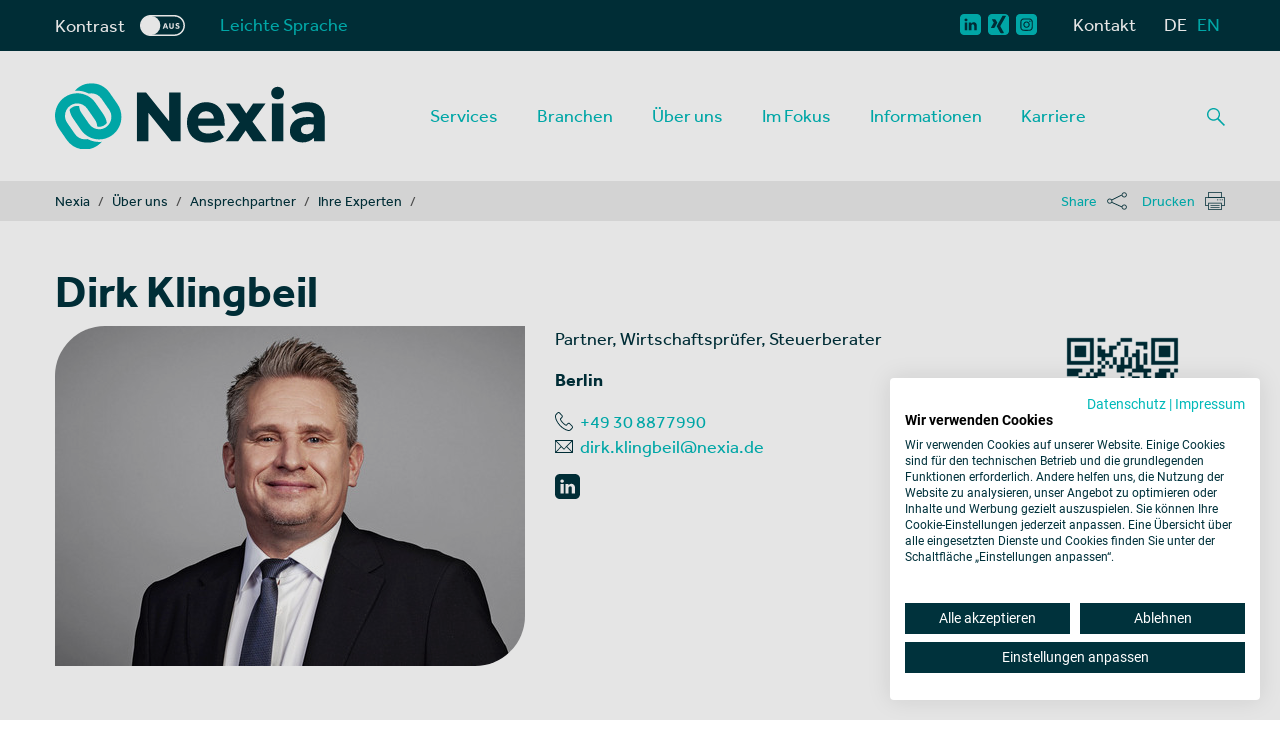

--- FILE ---
content_type: text/html; charset=utf-8
request_url: https://www.nexia.de/ansprechpartner/detail/dirk-klingbeil
body_size: 15097
content:
<!DOCTYPE html>
<html lang="de">
<head>

<meta charset="utf-8">
<!-- 
	Based on the TYPO3 Bootstrap Package by Benjamin Kott - https://www.bootstrap-package.com/

	This website is powered by TYPO3 - inspiring people to share!
	TYPO3 is a free open source Content Management Framework initially created by Kasper Skaarhoj and licensed under GNU/GPL.
	TYPO3 is copyright 1998-2026 of Kasper Skaarhoj. Extensions are copyright of their respective owners.
	Information and contribution at https://typo3.org/
-->


<link rel="icon" href="/typo3conf/ext/nexia_website/Resources/Public/Icons/favicon.ico" type="image/vnd.microsoft.icon">
<title>Dirk Klingbeil - Nexia GmbH</title>
<meta http-equiv="x-ua-compatible" content="IE=edge">
<meta name="generator" content="TYPO3 CMS">
<meta name="robots" content="index,nofollow">
<meta name="viewport" content="width=device-width, initial-scale=1, minimum-scale=1">
<meta name="twitter:card" content="summary">
<meta name="apple-mobile-web-app-capable" content="no">
<meta name="google" content="notranslate">

<link rel="stylesheet" href="/typo3temp/assets/bootstrappackage/fonts/284ba9c5345a729d38fc3d3bb72eea6caaef6180abbc77928e15e42297d05f8b/webfont.css?1769352959" media="all">
<link rel="stylesheet" href="/typo3temp/assets/compressed/merged-831fb8270e3a1a314f8b5b70e47d50a2-b842f31f35678dff01619f129c857df2.css?1751547928" media="all">
<link rel="stylesheet" href="/typo3temp/assets/compressed/merged-285576e9cf6a465e96fd0d57153c20e9-d2b07e25024594e7b6bf0ccf9d73e5ef.css?1768991787" media="all">


<script src="/typo3temp/assets/compressed/merged-64e3351eab5a26cac4555871cf2dce54-e91f95a33e87c38eb0df4e101e112be4.js?1751547928"></script>
<script src="/typo3temp/assets/compressed/merged-a0d87a4490de2dbf5e92ef0622c1087d-0c5a21777e4fd01e1be54f3eaf796abd.js?1768891632"></script>
<script>
    const m2cCookieLifetime = "7";
</script>

<!-- Google tag (gtag.js) -->
<script type="text/plain" data-cookiefirst-category="advertising" data-src="https://www.googletagmanager.com/gtag/js?id=AW-16490243623"></script>
<script type="text/plain" data-cookiefirst-category="advertising"> window.dataLayer = window.dataLayer || []; function gtag() { dataLayer.push(arguments); } gtag('js', new Date()); gtag('config', 'AW-16490243623', { 'anonymize_ip': true }); </script>



<link rel="canonical" href="https://www.nexia.de/ansprechpartner/detail/dirk-klingbeil"/>

<link rel="alternate" hreflang="de" href="https://www.nexia.de/ansprechpartner/detail/dirk-klingbeil"/>
<link rel="alternate" hreflang="en" href="https://www.nexia.de/en/our-people/detail/dirk-klingbeil"/>
<link rel="alternate" hreflang="x-default" href="https://www.nexia.de/ansprechpartner/detail/dirk-klingbeil"/>
</head>
<body id="p2318" class="page-2318 pagelevel-4 language-0 backendlayout-default layout-default">

<div id="top"></div>











<header id="page-header" class="bp-page-header navbar navbar-mainnavigation navbar-default navbar-has-image navbar-top navbar-fixed-top">
	<div class="frame frame-default frame-layout-default frame-size-default frame-height-default frame-background-dark frame-space-before-none frame-space-after-none d-print-none">
		<div class="container">
			<div class="row">
				<div class="col-12 col-md-6">
					
    <div id="contrast">
	<p>Kontrast</p>
	<img class="on" src="/typo3conf/ext/nexia_website/Resources/Public/Images/Schalter_an.svg" width="45" height="21" alt="" />
	<img class="off" src="/typo3conf/ext/nexia_website/Resources/Public/Images/Schalter_aus.svg" width="45" height="21" alt="" />
    </div>


					

    <ul id="simple_language_menu" class="language-menu">
	
		<li><a href="/leichte-sprache/"><span>Leichte Sprache</span></a></li>
	    
    </ul>



				</div>
				<div class="col-12 col-md-6 text-md-end">   
					

<div class="social">
    <ul>
	
		<li><a href="https://www.linkedin.com/company/nexia-germany" target="_blank"><img alt="Zur LinkedIn-Seite der Nexia GmbH" src="/typo3conf/ext/nexia_website/Resources/Public/Images/Linkedin.svg" width="100" height="100" /></a></li>
	
	
		<li><a href="https://www.xing.com/pages/nexia-germany" target="_blank"><img alt="Zur Xing-Seite der Nexia GmbH" src="/typo3conf/ext/nexia_website/Resources/Public/Images/xing.svg" width="100" height="100" /></a></li>
	
	
	
		<li><a href="https://www.instagram.com/nexia_gmbh/" target="_blank"><img alt="Zur Instagram-Seite der Nexia GmbH" src="/typo3conf/ext/nexia_website/Resources/Public/Images/instagram.svg" width="100" height="100" /></a></li>
	
	
    </ul>
</div>

<div class="social-contrast">
    <ul>
	
		<li><a href="https://www.linkedin.com/company/nexia-germany" target="_blank"><img alt="Zur LinkedIn-Seite der Nexia GmbH" src="/typo3conf/ext/nexia_website/Resources/Public/Images/Linkedin-white.svg" width="100" height="100" /></a></li>
	
	
		<li><a href="https://www.xing.com/pages/nexia-germany" target="_blank"><img alt="Zur Xing-Seite der Nexia GmbH" src="/typo3conf/ext/nexia_website/Resources/Public/Images/xing-white.svg" width="100" height="100" /></a></li>
	
	
	
		<li><a href="https://www.instagram.com/nexia_gmbh/" target="_blank"><img alt="Zur Instagram-Seite der Nexia GmbH" src="/typo3conf/ext/nexia_website/Resources/Public/Images/instagram-white.svg" width="100" height="100" /></a></li>
	
	
    </ul>
</div>



					

<div id="rightnavigation">
    <ul>
        
            <li>
                <a href="/kontakt" >
                    Kontakt
                </a>
            </li>
        
    </ul>
</div>




					<div style="display: inline-block">
						

    <ul id="language_menu" class="language-menu">
        
	    
        	<li class="active ">
            	    
                    	    <a href="/ansprechpartner/detail/dirk-klingbeil" hreflang="de" title="DE">
                        	<span>DE</span>
                    	    </a>
                	
        	</li>
	    
        
	    
        	<li class=" ">
            	    
                    	    <a href="/en/our-people/detail/dirk-klingbeil" hreflang="en" title="EN">
                        	<span>EN</span>
                    	    </a>
                	
        	</li>
	    
        
	    
        
    </ul>



					</div>
				</div>
			</div>
		</div>
	</div>

	<div class="frame frame-default frame-layout-default frame-size-default frame-height-default frame-background-none frame-space-before-none frame-space-after-none">
		<div class="container">
			<div class="row d-print-table">
				<div class="col-xl-3 col-md-3 col-6 d-print-table-cell">
					
<a class="navbar-brand navbar-brand-image" title="Nexia Website" href="/">
    <img class="navbar-brand-logo-normal" src="/typo3conf/ext/nexia_website/Resources/Public/Images/logo.svg" alt="Nexia Website" height="63" width="258">
    <img class="navbar-brand-logo-contrast" src="/typo3conf/ext/nexia_website/Resources/Public/Images/logo_black.svg" alt="Nexia Website" height="63" width="258">
</a>


				</div>
				<div class="col-xl-8 d-xl-block d-none d-print-none">
					
						<nav id="mainnavigation" class="collapse navbar-collapse">
							



							

    <ul class="navbar-nav">
        
            
                    
			

			
                            
                                
                            
			
                            
                                
                            
			
                            
                                
                            
			
                            
                                
                            
			
                            
			
                            
                                
                            
			
                            
                                
                            
			
                    

                    <li class="nav-item dropdown dropdown-hover has-third-level">
                        <span id="nav-item-5" class="nav-link dropdown-toggle" title="Services" aria-haspopup="menu">
                            
                            <span class="nav-link-text">Services</span>
                        </span>
                        
                            <div class="dropdown-menu" aria-labelledby="nav-item-5">
                                <div class="container">
                                    <div class="content">
                                        








        <div id="c33707" class=" frame frame-default frame-type-text frame-layout-default frame-size-default frame-height-default frame-background-none frame-space-before-none frame-space-after-none frame-option-ruler-after frame-no-backgroundimage">
            <div class="frame-group-container">
                <div class="frame-group-inner">
                    



                    <div class="frame-container frame-container-default">
                        <div class="frame-inner">
                            
    
    



    

    
        <div class="frame-header">
            

    
            <h3 class="element-header  ">
                <span>Services</span>
            </h3>
        



            



            



        </div>
    



    

    <p>Wir bieten umfassende Beratung zu Wirtschaftsprüfung, Steuern, Risikoberatung, Restrukturierung und Transaktionen. Als langfristiger Berater verstehen wir Ihr Unternehmen und reagieren mit Fachwissen zur richtigen Zeit.</p>
<p><a href="/services#c33658" class="btn btn-default">Angebot anfordern</a></p>


    



    




                        </div>
                    </div>
                </div>
            </div>
        </div>

    



                                    </div>

                                    <div class="menu">
                                        <ul>
                                            
                                                
                                                        <li data-submenu="2106" class="">
                                                            <a href="/services/wirtschaftspruefung" class="dropdown-item"  title="Wirtschaftsprüfung">
                                                                
                                                                <span class="dropdown-text">Wirtschaftsprüfung</span>
                                                            </a>
                                                        </li>
                                                    
                                            
                                                
                                                        <li data-submenu="9" class="">
                                                            <a href="/services/steuerberatung" class="dropdown-item"  title="Steuerberatung">
                                                                
                                                                <span class="dropdown-text">Steuerberatung</span>
                                                            </a>
                                                        </li>
                                                    
                                            
                                                
                                                        <li data-submenu="2114" class="">
                                                            <a href="/services/transaktionsberatung" class="dropdown-item"  title="Transaktionsberatung">
                                                                
                                                                <span class="dropdown-text">Transaktionsberatung</span>
                                                            </a>
                                                        </li>
                                                    
                                            
                                                
                                                        <li data-submenu="2130" class="">
                                                            <a href="/services/valuation-services" class="dropdown-item"  title="Valuation Services">
                                                                
                                                                <span class="dropdown-text">Valuation Services</span>
                                                            </a>
                                                        </li>
                                                    
                                            
                                                
                                                        <li data-submenu="2148" class="">
                                                            <a href="/services/sustainability-services" class="dropdown-item"  title="Sustainability Services">
                                                                
                                                                <span class="dropdown-text">Sustainability Services</span>
                                                            </a>
                                                        </li>
                                                    
                                            
                                                
                                                        <li data-submenu="12" class="">
                                                            <a href="/services/rechtsberatung/nexia-legal" class="dropdown-item"  title="Rechtsberatung">
                                                                
                                                                <span class="dropdown-text">Rechtsberatung</span>
                                                            </a>
                                                        </li>
                                                    
                                            
                                                
                                                        <li data-submenu="956" class="">
                                                            <a href="/services/unternehmensberatung" class="dropdown-item"  title="Unternehmensberatung">
                                                                
                                                                <span class="dropdown-text">Unternehmensberatung</span>
                                                            </a>
                                                        </li>
                                                    
                                            
                                        </ul>
                                    </div>

                                    
                                        
                                            <div class="submenu" id="submenu-2106" >
                                                <ul>
                                                    
                                                        
                                                                <li>
                                                                    <a href="/services/wirtschaftspruefung/audit-assurance" class="dropdown-item" title="Audit &amp; Assurance">
                                                                        
                                                                        <span class="dropdown-text">Audit &amp; Assurance</span>
                                                                    </a>
                                                                </li>
                                                            
                                                    
                                                        
                                                                <li>
                                                                    <a href="/services/wirtschaftspruefung/accounting-reporting-advisory" class="dropdown-item" title="Accounting &amp; Reporting Advisory">
                                                                        
                                                                        <span class="dropdown-text">Accounting &amp; Reporting Advisory</span>
                                                                    </a>
                                                                </li>
                                                            
                                                    
                                                        
                                                                <li>
                                                                    <a href="/services/wirtschaftspruefung/it-assurance-interne-revision" class="dropdown-item" title="IT Assurance &amp; Interne Revision">
                                                                        
                                                                        <span class="dropdown-text">IT Assurance &amp; Interne Revision</span>
                                                                    </a>
                                                                </li>
                                                            
                                                    
                                                        
                                                                <li>
                                                                    <a href="/services/wirtschaftspruefung/us-assurance-services" class="dropdown-item" title="US Assurance Services">
                                                                        
                                                                        <span class="dropdown-text">US Assurance Services</span>
                                                                    </a>
                                                                </li>
                                                            
                                                    
                                                        
                                                                <li>
                                                                    <a href="/services/wirtschaftspruefung/it-pruefung-und-beratung" class="dropdown-item" title="IT-Prüfung und Beratung">
                                                                        
                                                                        <span class="dropdown-text">IT-Prüfung und Beratung</span>
                                                                    </a>
                                                                </li>
                                                            
                                                    
                                                </ul>
                                            </div>
                                        
                                    
                                        
                                            <div class="submenu" id="submenu-9" >
                                                <ul>
                                                    
                                                        
                                                                <li>
                                                                    <a href="/services/steuerberatung/beratung-fuer-unternehmen" class="dropdown-item" title="Beratung für Unternehmen">
                                                                        
                                                                        <span class="dropdown-text">Beratung für Unternehmen</span>
                                                                    </a>
                                                                </li>
                                                            
                                                    
                                                        
                                                                <li>
                                                                    <a href="/services/steuerberatung/beratung-fuer-vermoegende-privatpersonen-und-family-offices" class="dropdown-item" title="Beratung für vermögende Privatpersonen und Family Offices">
                                                                        
                                                                        <span class="dropdown-text">Beratung für vermögende Privatpersonen und Family Offices</span>
                                                                    </a>
                                                                </li>
                                                            
                                                    
                                                        
                                                                <li>
                                                                    <a href="/services/steuerberatung/gruendungsberatung" class="dropdown-item" title="Gründungsberatung">
                                                                        
                                                                        <span class="dropdown-text">Gründungsberatung</span>
                                                                    </a>
                                                                </li>
                                                            
                                                    
                                                        
                                                                <li>
                                                                    <a href="/services/steuerberatung/nachfolgeplanung" class="dropdown-item" title="Nachfolgeplanung">
                                                                        
                                                                        <span class="dropdown-text">Nachfolgeplanung</span>
                                                                    </a>
                                                                </li>
                                                            
                                                    
                                                        
                                                                <li>
                                                                    <a href="/services/steuerberatung/internationale-steuerberatung" class="dropdown-item" title="Internationale Steuerberatung">
                                                                        
                                                                        <span class="dropdown-text">Internationale Steuerberatung</span>
                                                                    </a>
                                                                </li>
                                                            
                                                    
                                                        
                                                                <li>
                                                                    <a href="/services/steuerberatung/umsatzsteuer" class="dropdown-item" title="Umsatzsteuer">
                                                                        
                                                                        <span class="dropdown-text">Umsatzsteuer</span>
                                                                    </a>
                                                                </li>
                                                            
                                                    
                                                        
                                                                <li>
                                                                    <a href="/services/steuerberatung/verrechnungspreise" class="dropdown-item" title="Verrechnungspreise">
                                                                        
                                                                        <span class="dropdown-text">Verrechnungspreise</span>
                                                                    </a>
                                                                </li>
                                                            
                                                    
                                                        
                                                                <li>
                                                                    <a href="/services/steuerberatung/steuerstrafrecht" class="dropdown-item" title="Steuerstrafrecht">
                                                                        
                                                                        <span class="dropdown-text">Steuerstrafrecht</span>
                                                                    </a>
                                                                </li>
                                                            
                                                    
                                                        
                                                                <li>
                                                                    <a href="/services/steuerberatung/luftverkehrssteuer" class="dropdown-item" title="Luftverkehrssteuer">
                                                                        
                                                                        <span class="dropdown-text">Luftverkehrssteuer</span>
                                                                    </a>
                                                                </li>
                                                            
                                                    
                                                        
                                                                <li>
                                                                    <a href="/services/steuerberatung/steuerdeklaration" class="dropdown-item" title="Steuerdeklaration">
                                                                        
                                                                        <span class="dropdown-text">Steuerdeklaration</span>
                                                                    </a>
                                                                </li>
                                                            
                                                    
                                                        
                                                                <li>
                                                                    <a href="/services/steuerberatung/bilanzen-und-jahresabschluss" class="dropdown-item" title="Bilanzen und Jahresabschluss">
                                                                        
                                                                        <span class="dropdown-text">Bilanzen und Jahresabschluss</span>
                                                                    </a>
                                                                </li>
                                                            
                                                    
                                                        
                                                                <li>
                                                                    <a href="/services/steuerberatung/lohnbuchhaltung" class="dropdown-item" title="Lohnbuchhaltung">
                                                                        
                                                                        <span class="dropdown-text">Lohnbuchhaltung</span>
                                                                    </a>
                                                                </li>
                                                            
                                                    
                                                        
                                                                <li>
                                                                    <a href="/services/steuerberatung/finanzbuchhaltung" class="dropdown-item" title="Finanzbuchhaltung">
                                                                        
                                                                        <span class="dropdown-text">Finanzbuchhaltung</span>
                                                                    </a>
                                                                </li>
                                                            
                                                    
                                                        
                                                                <li>
                                                                    <a href="/services/steuerberatung/real-estate-service" class="dropdown-item" title="Real Estate Service">
                                                                        
                                                                        <span class="dropdown-text">Real Estate Service</span>
                                                                    </a>
                                                                </li>
                                                            
                                                    
                                                        
                                                                <li>
                                                                    <a href="/services/steuerberatung/ma-tax-service" class="dropdown-item" title="M&amp;A Tax Service">
                                                                        
                                                                        <span class="dropdown-text">M&amp;A Tax Service</span>
                                                                    </a>
                                                                </li>
                                                            
                                                    
                                                        
                                                                <li>
                                                                    <a href="/services/steuerberatung/global-mobility-tax-services" class="dropdown-item" title="Global Mobility Tax Services">
                                                                        
                                                                        <span class="dropdown-text">Global Mobility Tax Services</span>
                                                                    </a>
                                                                </li>
                                                            
                                                    
                                                        
                                                                <li>
                                                                    <a href="/services/steuerberatung/zollrecht" class="dropdown-item" title="Zollrecht">
                                                                        
                                                                        <span class="dropdown-text">Zollrecht</span>
                                                                    </a>
                                                                </li>
                                                            
                                                    
                                                </ul>
                                            </div>
                                        
                                    
                                        
                                            <div class="submenu" id="submenu-2114" >
                                                <ul>
                                                    
                                                        
                                                                <li>
                                                                    <a href="/services/transaktionsberatung/due-diligence" class="dropdown-item" title="Due Diligence">
                                                                        
                                                                        <span class="dropdown-text">Due Diligence</span>
                                                                    </a>
                                                                </li>
                                                            
                                                    
                                                        
                                                                <li>
                                                                    <a href="/services/valuation-services" class="dropdown-item" title="Valuation Services">
                                                                        
                                                                        <span class="dropdown-text">Valuation Services</span>
                                                                    </a>
                                                                </li>
                                                            
                                                    
                                                        
                                                                <li>
                                                                    <a href="/services/transaktionsberatung/post-deal-services" class="dropdown-item" title="Post Deal Services">
                                                                        
                                                                        <span class="dropdown-text">Post Deal Services</span>
                                                                    </a>
                                                                </li>
                                                            
                                                    
                                                </ul>
                                            </div>
                                        
                                    
                                        
                                            <div class="submenu" id="submenu-2130" >
                                                <ul>
                                                    
                                                        
                                                                <li>
                                                                    <a href="/services/valuation-services/bewertung-von-unternehmen" class="dropdown-item" title="Bewertung von Unternehmen">
                                                                        
                                                                        <span class="dropdown-text">Bewertung von Unternehmen</span>
                                                                    </a>
                                                                </li>
                                                            
                                                    
                                                        
                                                                <li>
                                                                    <a href="/services/valuation-services/bewertung-einzelner-vermoegenswerte-und-schulden" class="dropdown-item" title="Bewertung einzelner Vermögenswerte und Schulden">
                                                                        
                                                                        <span class="dropdown-text">Bewertung einzelner Vermögenswerte und Schulden</span>
                                                                    </a>
                                                                </li>
                                                            
                                                    
                                                        
                                                                <li>
                                                                    <a href="/services/valuation-services/kaufpreisallokation" class="dropdown-item" title="Kaufpreisallokation">
                                                                        
                                                                        <span class="dropdown-text">Kaufpreisallokation</span>
                                                                    </a>
                                                                </li>
                                                            
                                                    
                                                        
                                                                <li>
                                                                    <a href="/services/valuation-services/werthaltigkeitstest/-impairmenttest" class="dropdown-item" title="Werthaltigkeitstest/Impairmenttest">
                                                                        
                                                                        <span class="dropdown-text">Werthaltigkeitstest/Impairmenttest</span>
                                                                    </a>
                                                                </li>
                                                            
                                                    
                                                        
                                                                <li>
                                                                    <a href="/services/transaktionsberatung/financial-modeling" class="dropdown-item" title="Financial Modeling">
                                                                        
                                                                        <span class="dropdown-text">Financial Modeling</span>
                                                                    </a>
                                                                </li>
                                                            
                                                    
                                                </ul>
                                            </div>
                                        
                                    
                                        
                                    
                                        
                                            <div class="submenu" id="submenu-12" >
                                                <ul>
                                                    
                                                        
                                                                <li>
                                                                    <a href="/services/rechtsberatung/nexia-legal" class="dropdown-item" title="Nexia Legal">
                                                                        
                                                                        <span class="dropdown-text">Nexia Legal</span>
                                                                    </a>
                                                                </li>
                                                            
                                                    
                                                </ul>
                                            </div>
                                        
                                    
                                        
                                            <div class="submenu" id="submenu-956" >
                                                <ul>
                                                    
                                                        
                                                                <li>
                                                                    <a href="/services/unternehmensberatung/betriebswirtschaftliche-beratung" class="dropdown-item" title="Betriebswirtschaftliche Beratung">
                                                                        
                                                                        <span class="dropdown-text">Betriebswirtschaftliche Beratung</span>
                                                                    </a>
                                                                </li>
                                                            
                                                    
                                                        
                                                                <li>
                                                                    <a href="/services/unternehmensberatung/restrukturierungsberatung" class="dropdown-item" title="Restrukturierungsberatung">
                                                                        
                                                                        <span class="dropdown-text">Restrukturierungsberatung</span>
                                                                    </a>
                                                                </li>
                                                            
                                                    
                                                        
                                                                <li>
                                                                    <a href="/services/unternehmensberatung/lucanet-services" class="dropdown-item" title="Lucanet Services">
                                                                        
                                                                        <span class="dropdown-text">Lucanet Services</span>
                                                                    </a>
                                                                </li>
                                                            
                                                    
                                                        
                                                                <li>
                                                                    <a href="/services/unternehmensberatung/microsoft-power-bi-services" class="dropdown-item" title="Microsoft Power BI Services">
                                                                        
                                                                        <span class="dropdown-text">Microsoft Power BI Services</span>
                                                                    </a>
                                                                </li>
                                                            
                                                    
                                                        
                                                                <li>
                                                                    <a href="/services/unternehmensberatung/netsuite-services" class="dropdown-item" title="NetSuite Services">
                                                                        
                                                                        <span class="dropdown-text">NetSuite Services</span>
                                                                    </a>
                                                                </li>
                                                            
                                                    
                                                        
                                                                <li>
                                                                    <a href="/services/unternehmensberatung/cyber-advisory-services" class="dropdown-item" title="Cyber Advisory Services">
                                                                        
                                                                        <span class="dropdown-text">Cyber Advisory Services</span>
                                                                    </a>
                                                                </li>
                                                            
                                                    
                                                        
                                                                <li>
                                                                    <a href="/services/unternehmensberatung/digital-process-advisory" class="dropdown-item" title="Digital Process Advisory">
                                                                        
                                                                        <span class="dropdown-text">Digital Process Advisory</span>
                                                                    </a>
                                                                </li>
                                                            
                                                    
                                                </ul>
                                            </div>
                                        
                                    
                                </div>
                            </div>
                        
                    </li>
                
        
            
                    
			

			
                            
			
                            
			
                            
			
                            
			
                            
			
                            
			
                            
			
                            
			
                            
			
                            
			
                            
			
                            
			
                            
			
                            
			
                            
			
                            
			
                    

                    <li class="nav-item dropdown dropdown-hover">
                        <span id="nav-item-14" class="nav-link dropdown-toggle" title="Branchen" aria-haspopup="menu">
                            
                            <span class="nav-link-text">Branchen</span>
                        </span>
                        
                            <div class="dropdown-menu" aria-labelledby="nav-item-14">
                                <div class="container">
                                    <div class="content">
                                        








        <div id="c33708" class=" frame frame-default frame-type-text frame-layout-default frame-size-default frame-height-default frame-background-none frame-space-before-none frame-space-after-none frame-option-ruler-after frame-no-backgroundimage">
            <div class="frame-group-container">
                <div class="frame-group-inner">
                    



                    <div class="frame-container frame-container-default">
                        <div class="frame-inner">
                            
    
    



    

    
        <div class="frame-header">
            

    
            <h3 class="element-header  ">
                <span>Branchen</span>
            </h3>
        



            



            



        </div>
    



    

    <p>Unsere Experten kennen Ihre Branche und verstehen den Markt. Mit maßgeschneiderten Lösungsansätzen machen wir Ihr Unternehmen erfolgreich.</p>
<p><a href="/branchen#c33995" class="btn btn-default">Angebot anfordern</a></p>


    



    




                        </div>
                    </div>
                </div>
            </div>
        </div>

    



                                    </div>

                                    <div class="menu">
                                        <ul>
                                            
                                                
                                                        <li data-submenu="1035" class="">
                                                            <a href="/branchen/automobilindustrie" class="dropdown-item"  title="Automobilindustrie">
                                                                
                                                                <span class="dropdown-text">Automobilindustrie</span>
                                                            </a>
                                                        </li>
                                                    
                                            
                                                
                                                        <li data-submenu="83" class="">
                                                            <a href="/branchen/banken-und-finanzdienstleistungen" class="dropdown-item"  title="Banken- und Finanzdienstleistungen">
                                                                
                                                                <span class="dropdown-text">Banken- und Finanzdienstleistungen</span>
                                                            </a>
                                                        </li>
                                                    
                                            
                                                
                                                        <li data-submenu="1037" class="">
                                                            <a href="/branchen/chemie-und-pharma" class="dropdown-item"  title="Chemie und Pharma">
                                                                
                                                                <span class="dropdown-text">Chemie und Pharma</span>
                                                            </a>
                                                        </li>
                                                    
                                            
                                                
                                                        <li data-submenu="18" class="">
                                                            <a href="/branchen/energie" class="dropdown-item"  title="Energie">
                                                                
                                                                <span class="dropdown-text">Energie</span>
                                                            </a>
                                                        </li>
                                                    
                                            
                                                
                                                        <li data-submenu="16" class="">
                                                            <a href="/branchen/finanzinvestoren" class="dropdown-item"  title="Finanzinvestoren">
                                                                
                                                                <span class="dropdown-text">Finanzinvestoren</span>
                                                            </a>
                                                        </li>
                                                    
                                            
                                                
                                                        <li data-submenu="23" class="">
                                                            <a href="/branchen/gemeinnuetzige-organisationen" class="dropdown-item"  title="Gemeinnützige Organisationen">
                                                                
                                                                <span class="dropdown-text">Gemeinnützige Organisationen</span>
                                                            </a>
                                                        </li>
                                                    
                                            
                                                
                                                        <li data-submenu="25" class="">
                                                            <a href="/branchen/handel" class="dropdown-item"  title="Handel">
                                                                
                                                                <span class="dropdown-text">Handel</span>
                                                            </a>
                                                        </li>
                                                    
                                            
                                                
                                                        <li data-submenu="1063" class="">
                                                            <a href="/branchen/healthcare" class="dropdown-item"  title="Healthcare">
                                                                
                                                                <span class="dropdown-text">Healthcare</span>
                                                            </a>
                                                        </li>
                                                    
                                            
                                                
                                                        <li data-submenu="24" class="">
                                                            <a href="/branchen/immobilien-und-bauwirtschaft" class="dropdown-item"  title="Immobilien- und Bauwirtschaft">
                                                                
                                                                <span class="dropdown-text">Immobilien- und Bauwirtschaft</span>
                                                            </a>
                                                        </li>
                                                    
                                            
                                                
                                                        <li data-submenu="1039" class="">
                                                            <a href="/branchen/konsumgueterindustrie" class="dropdown-item"  title="Konsumgüterindustrie">
                                                                
                                                                <span class="dropdown-text">Konsumgüterindustrie</span>
                                                            </a>
                                                        </li>
                                                    
                                            
                                                
                                                        <li data-submenu="2415" class="">
                                                            <a href="/branchen/luftfahrt" class="dropdown-item"  title="Luftfahrt">
                                                                
                                                                <span class="dropdown-text">Luftfahrt</span>
                                                            </a>
                                                        </li>
                                                    
                                            
                                                
                                                        <li data-submenu="84" class="">
                                                            <a href="/branchen/maschinen-und-anlagenbau" class="dropdown-item"  title="Maschinen- und Anlagenbau">
                                                                
                                                                <span class="dropdown-text">Maschinen- und Anlagenbau</span>
                                                            </a>
                                                        </li>
                                                    
                                            
                                                
                                                        <li data-submenu="85" class="">
                                                            <a href="/branchen/oeffentlicher-sektor" class="dropdown-item"  title="Öffentlicher Sektor">
                                                                
                                                                <span class="dropdown-text">Öffentlicher Sektor</span>
                                                            </a>
                                                        </li>
                                                    
                                            
                                                
                                                        <li data-submenu="1041" class="">
                                                            <a href="/branchen/software-und-it" class="dropdown-item"  title="Software und IT">
                                                                
                                                                <span class="dropdown-text">Software und IT</span>
                                                            </a>
                                                        </li>
                                                    
                                            
                                                
                                                        <li data-submenu="1045" class="">
                                                            <a href="/branchen/textil-und-bekleidungsindustrie" class="dropdown-item"  title="Textil- und Bekleidungsindustrie">
                                                                
                                                                <span class="dropdown-text">Textil- und Bekleidungsindustrie</span>
                                                            </a>
                                                        </li>
                                                    
                                            
                                                
                                                        <li data-submenu="1043" class="">
                                                            <a href="/branchen/transport-und-logistik" class="dropdown-item"  title="Transport und Logistik">
                                                                
                                                                <span class="dropdown-text">Transport und Logistik</span>
                                                            </a>
                                                        </li>
                                                    
                                            
                                        </ul>
                                    </div>

                                    
                                        
                                    
                                        
                                    
                                        
                                    
                                        
                                    
                                        
                                    
                                        
                                    
                                        
                                    
                                        
                                    
                                        
                                    
                                        
                                    
                                        
                                    
                                        
                                    
                                        
                                    
                                        
                                    
                                        
                                    
                                        
                                    
                                </div>
                            </div>
                        
                    </li>
                
        
            
                    
			

			
                            
                                
                            
			
                            
                                
                            
			
                            
                                
                            
			
                            
                                
                            
			
                    

                    <li class="nav-item active dropdown dropdown-hover has-third-level">
                        <span id="nav-item-2261" class="nav-link dropdown-toggle" title="Über uns" aria-haspopup="menu">
                            
                            <span class="nav-link-text">Über uns</span>
                        </span>
                        
                            <div class="dropdown-menu" aria-labelledby="nav-item-2261">
                                <div class="container">
                                    <div class="content">
                                        








        <div id="c33709" class=" frame frame-default frame-type-text frame-layout-default frame-size-default frame-height-default frame-background-none frame-space-before-none frame-space-after-none frame-option-ruler-after frame-no-backgroundimage">
            <div class="frame-group-container">
                <div class="frame-group-inner">
                    



                    <div class="frame-container frame-container-default">
                        <div class="frame-inner">
                            
    
    



    

    
        <div class="frame-header">
            

    
            <h3 class="element-header  ">
                <span>Über uns</span>
            </h3>
        



            



            



        </div>
    



    

    <p>Unsere bundesweit tätige Wirtschaftsprüfungs- und Steuerberatungsgesellschaft ist der perfekte Partner für alle mittelständisch geprägten Mandanten, die exzellente Leistungen auf höchstem Niveau suchen – national wie international.&nbsp;</p>
<p><a href="/kontakt" class="btn btn-primary">Kontakt aufnehmen</a></p>


    



    




                        </div>
                    </div>
                </div>
            </div>
        </div>

    



                                    </div>

                                    <div class="menu">
                                        <ul>
                                            
                                                
                                                        <li data-submenu="959" class="">
                                                            <a href="/ueber-uns/nexia-in-deutschland" class="dropdown-item"  title="Nexia in Deutschland">
                                                                
                                                                <span class="dropdown-text">Nexia in Deutschland</span>
                                                            </a>
                                                        </li>
                                                    
                                            
                                                
                                                        <li data-submenu="2100" class="">
                                                            <a href="/ueber-uns/standorte" class="dropdown-item"  title="Standorte">
                                                                
                                                                <span class="dropdown-text">Standorte</span>
                                                            </a>
                                                        </li>
                                                    
                                            
                                                
                                                        <li data-submenu="2381" class="">
                                                            <a href="/ueber-uns/ansprechpartner/ihre-experten" class="dropdown-item"  title="Ansprechpartner">
                                                                
                                                                <span class="dropdown-text">Ansprechpartner</span>
                                                            </a>
                                                        </li>
                                                    
                                            
                                                
                                                        <li data-submenu="21" class="">
                                                            <a href="/ueber-uns/nexia-international/zahlen-und-fakten" class="dropdown-item"  title="Nexia International">
                                                                
                                                                <span class="dropdown-text">Nexia International</span>
                                                            </a>
                                                        </li>
                                                    
                                            
                                        </ul>
                                    </div>

                                    
                                        
                                            <div class="submenu" id="submenu-959" >
                                                <ul>
                                                    
                                                        
                                                                <li>
                                                                    <a href="/ueber-uns/nexia-in-deutschland/zahlen-und-fakten" class="dropdown-item" title="Zahlen und Fakten">
                                                                        
                                                                        <span class="dropdown-text">Zahlen und Fakten</span>
                                                                    </a>
                                                                </li>
                                                            
                                                    
                                                        
                                                                <li>
                                                                    <a href="/ueber-uns/nexia-in-deutschland/presse" class="dropdown-item" title="Presse">
                                                                        
                                                                        <span class="dropdown-text">Presse</span>
                                                                    </a>
                                                                </li>
                                                            
                                                    
                                                        
                                                                <li>
                                                                    <a href="/transparenzberichte" class="dropdown-item" title="Transparenzberichte">
                                                                        
                                                                        <span class="dropdown-text">Transparenzberichte</span>
                                                                    </a>
                                                                </li>
                                                            
                                                    
                                                </ul>
                                            </div>
                                        
                                    
                                        
                                            <div class="submenu" id="submenu-2100" >
                                                <ul>
                                                    
                                                        
                                                                <li>
                                                                    <a href="/ueber-uns/standorte/berlin" class="dropdown-item" title="Berlin">
                                                                        
                                                                        <span class="dropdown-text">Berlin</span>
                                                                    </a>
                                                                </li>
                                                            
                                                    
                                                        
                                                                <li>
                                                                    <a href="/ueber-uns/standorte/chemnitz" class="dropdown-item" title="Chemnitz">
                                                                        
                                                                        <span class="dropdown-text">Chemnitz</span>
                                                                    </a>
                                                                </li>
                                                            
                                                    
                                                        
                                                                <li>
                                                                    <a href="/ueber-uns/standorte/dresden" class="dropdown-item" title="Dresden">
                                                                        
                                                                        <span class="dropdown-text">Dresden</span>
                                                                    </a>
                                                                </li>
                                                            
                                                    
                                                        
                                                                <li>
                                                                    <a href="/ueber-uns/standorte/duesseldorf" class="dropdown-item" title="Düsseldorf">
                                                                        
                                                                        <span class="dropdown-text">Düsseldorf</span>
                                                                    </a>
                                                                </li>
                                                            
                                                    
                                                        
                                                                <li>
                                                                    <a href="/ueber-uns/standorte/frankfurt-am-main" class="dropdown-item" title="Frankfurt am Main">
                                                                        
                                                                        <span class="dropdown-text">Frankfurt am Main</span>
                                                                    </a>
                                                                </li>
                                                            
                                                    
                                                        
                                                                <li>
                                                                    <a href="/ueber-uns/standorte/halle/leipzig" class="dropdown-item" title="Halle/Leipzig">
                                                                        
                                                                        <span class="dropdown-text">Halle/Leipzig</span>
                                                                    </a>
                                                                </li>
                                                            
                                                    
                                                        
                                                                <li>
                                                                    <a href="/ueber-uns/standorte/koblenz" class="dropdown-item" title="Koblenz">
                                                                        
                                                                        <span class="dropdown-text">Koblenz</span>
                                                                    </a>
                                                                </li>
                                                            
                                                    
                                                        
                                                                <li>
                                                                    <a href="/ueber-uns/standorte/koeln" class="dropdown-item" title="Köln">
                                                                        
                                                                        <span class="dropdown-text">Köln</span>
                                                                    </a>
                                                                </li>
                                                            
                                                    
                                                        
                                                                <li>
                                                                    <a href="/ueber-uns/standorte/mannheim" class="dropdown-item" title="Mannheim">
                                                                        
                                                                        <span class="dropdown-text">Mannheim</span>
                                                                    </a>
                                                                </li>
                                                            
                                                    
                                                        
                                                                <li>
                                                                    <a href="/ueber-uns/standorte/muenchen" class="dropdown-item" title="München">
                                                                        
                                                                        <span class="dropdown-text">München</span>
                                                                    </a>
                                                                </li>
                                                            
                                                    
                                                </ul>
                                            </div>
                                        
                                    
                                        
                                            <div class="submenu" id="submenu-2381" >
                                                <ul>
                                                    
                                                        
                                                                <li>
                                                                    <a href="/ueber-uns/ansprechpartner/ihre-experten" class="dropdown-item active" title="Ihre Experten">
                                                                        
                                                                        <span class="dropdown-text">Ihre Experten</span>
                                                                    </a>
                                                                </li>
                                                            
                                                    
                                                </ul>
                                            </div>
                                        
                                    
                                        
                                            <div class="submenu" id="submenu-21" >
                                                <ul>
                                                    
                                                        
                                                                <li>
                                                                    <a href="/ueber-uns/nexia-international/zahlen-und-fakten" class="dropdown-item" title="Zahlen und Fakten">
                                                                        
                                                                        <span class="dropdown-text">Zahlen und Fakten</span>
                                                                    </a>
                                                                </li>
                                                            
                                                    
                                                </ul>
                                            </div>
                                        
                                    
                                </div>
                            </div>
                        
                    </li>
                
        
            
                    
			

			
                            
                                
                            
			
                            
                                
                            
			
                            
                                
                            
			
                    

                    <li class="nav-item dropdown dropdown-hover has-third-level">
                        <span id="nav-item-3" class="nav-link dropdown-toggle" title="Im Fokus" aria-haspopup="menu">
                            
                            <span class="nav-link-text">Im Fokus</span>
                        </span>
                        
                            <div class="dropdown-menu" aria-labelledby="nav-item-3">
                                <div class="container">
                                    <div class="content">
                                        








        <div id="c33710" class=" frame frame-default frame-type-text frame-layout-default frame-size-default frame-height-default frame-background-none frame-space-before-none frame-space-after-none frame-option-ruler-after frame-no-backgroundimage">
            <div class="frame-group-container">
                <div class="frame-group-inner">
                    



                    <div class="frame-container frame-container-default">
                        <div class="frame-inner">
                            
    
    



    

    
        <div class="frame-header">
            

    
            <h3 class="element-header  ">
                <span>Im Fokus</span>
            </h3>
        



            



            



        </div>
    



    

    <p>In einer Welt, die sich immer schneller verändert, ist es wichtig, sich über die neuesten Entwicklungen zu informieren. Wir bieten fundierte Informationen und Einblicke, um komplexe Zusammenhänge besser zu verstehen und durchdachte Entscheidungen zu treffen.&nbsp;</p>
<p><a href="/im-fokus" class="btn btn-primary">Mehr erfahren</a></p>


    



    




                        </div>
                    </div>
                </div>
            </div>
        </div>

    



                                    </div>

                                    <div class="menu">
                                        <ul>
                                            
                                                
                                                        <li data-submenu="2193" class="">
                                                            <a href="/im-fokus/nachhaltigkeit" class="dropdown-item"  title="Nachhaltigkeit">
                                                                
                                                                <span class="dropdown-text">Nachhaltigkeit</span>
                                                            </a>
                                                        </li>
                                                    
                                            
                                                
                                                        <li data-submenu="2702" class="">
                                                            <a href="/im-fokus/grenzueberschreitende-besteuerung" class="dropdown-item"  title="Grenzüberschreitende Besteuerung">
                                                                
                                                                <span class="dropdown-text">Grenzüberschreitende Besteuerung</span>
                                                            </a>
                                                        </li>
                                                    
                                            
                                                
                                                        <li data-submenu="2434" class="">
                                                            <a href="/im-fokus/hinweisgeberschutzgesetz" class="dropdown-item"  title="Hinweisgeberschutzgesetz">
                                                                
                                                                <span class="dropdown-text">Hinweisgeberschutzgesetz</span>
                                                            </a>
                                                        </li>
                                                    
                                            
                                        </ul>
                                    </div>

                                    
                                        
                                            <div class="submenu" id="submenu-2193" >
                                                <ul>
                                                    
                                                        
                                                                <li>
                                                                    <a href="/im-fokus/nachhaltigkeit/environmental-social-governance-esg" class="dropdown-item" title="Environmental Social Governance (ESG)">
                                                                        
                                                                        <span class="dropdown-text">Environmental Social Governance (ESG)</span>
                                                                    </a>
                                                                </li>
                                                            
                                                    
                                                        
                                                                <li>
                                                                    <a href="/im-fokus/nachhaltigkeit/lieferketten" class="dropdown-item" title="Lieferketten">
                                                                        
                                                                        <span class="dropdown-text">Lieferketten</span>
                                                                    </a>
                                                                </li>
                                                            
                                                    
                                                        
                                                                <li>
                                                                    <a href="/im-fokus/nachhaltigkeit/eu-taxonomie" class="dropdown-item" title="EU-Taxonomie">
                                                                        
                                                                        <span class="dropdown-text">EU-Taxonomie</span>
                                                                    </a>
                                                                </li>
                                                            
                                                    
                                                        
                                                                <li>
                                                                    <a href="/im-fokus/nachhaltigkeit/european-sustainability-reporting-standards-esrs" class="dropdown-item" title="European Sustainability Reporting Standards (ESRS)">
                                                                        
                                                                        <span class="dropdown-text">European Sustainability Reporting Standards (ESRS)</span>
                                                                    </a>
                                                                </li>
                                                            
                                                    
                                                        
                                                                <li>
                                                                    <a href="/im-fokus/nachhaltigkeit/corporate-sustainability-reporting-directive-csrd" class="dropdown-item" title="Corporate ‎Sustainability Reporting Directive (CSRD)">
                                                                        
                                                                        <span class="dropdown-text">Corporate ‎Sustainability Reporting Directive (CSRD)</span>
                                                                    </a>
                                                                </li>
                                                            
                                                    
                                                        
                                                                <li>
                                                                    <a href="/im-fokus/nachhaltigkeit/european-deforestation-regulation-eudr" class="dropdown-item" title="European Deforestation Regulation (EUDR)">
                                                                        
                                                                        <span class="dropdown-text">European Deforestation Regulation (EUDR)</span>
                                                                    </a>
                                                                </li>
                                                            
                                                    
                                                </ul>
                                            </div>
                                        
                                    
                                        
                                            <div class="submenu" id="submenu-2702" >
                                                <ul>
                                                    
                                                        
                                                                <li>
                                                                    <a href="/im-fokus/grenzueberschreitende-besteuerung/verrechnungspreise" class="dropdown-item" title="Verrechnungspreise">
                                                                        
                                                                        <span class="dropdown-text">Verrechnungspreise</span>
                                                                    </a>
                                                                </li>
                                                            
                                                    
                                                        
                                                                <li>
                                                                    <a href="/im-fokus/grenzueberschreitende-besteuerung/country-by-country-reporting" class="dropdown-item" title="Country-by-Country Reporting">
                                                                        
                                                                        <span class="dropdown-text">Country-by-Country Reporting</span>
                                                                    </a>
                                                                </li>
                                                            
                                                    
                                                        
                                                                <li>
                                                                    <a href="/im-fokus/grenzueberschreitende-besteuerung/pillar-one-und-pillar-two" class="dropdown-item" title="Pillar One und Pillar Two">
                                                                        
                                                                        <span class="dropdown-text">Pillar One und Pillar Two</span>
                                                                    </a>
                                                                </li>
                                                            
                                                    
                                                        
                                                                <li>
                                                                    <a href="/im-fokus/grenzueberschreitende-besteuerung/mindestbesteuerung" class="dropdown-item" title="Mindestbesteuerung">
                                                                        
                                                                        <span class="dropdown-text">Mindestbesteuerung</span>
                                                                    </a>
                                                                </li>
                                                            
                                                    
                                                        
                                                                <li>
                                                                    <a href="/im-fokus/grenzueberschreitende-besteuerung/internationales-mehrwertsteuerrecht" class="dropdown-item" title="Internationales Mehrwertsteuerrecht">
                                                                        
                                                                        <span class="dropdown-text">Internationales Mehrwertsteuerrecht</span>
                                                                    </a>
                                                                </li>
                                                            
                                                    
                                                        
                                                                <li>
                                                                    <a href="/im-fokus/grenzueberschreitende-besteuerung/internationale-steuerabkommen" class="dropdown-item" title="Internationale Steuerabkommen">
                                                                        
                                                                        <span class="dropdown-text">Internationale Steuerabkommen</span>
                                                                    </a>
                                                                </li>
                                                            
                                                    
                                                </ul>
                                            </div>
                                        
                                    
                                        
                                            <div class="submenu" id="submenu-2434" >
                                                <ul>
                                                    
                                                        
                                                                <li>
                                                                    <a href="/im-fokus/hinweisgeberschutzgesetz/die-rechtlichen-grundlagen-im-ueberblick" class="dropdown-item" title="Die rechtlichen Grundlagen im Überblick">
                                                                        
                                                                        <span class="dropdown-text">Die rechtlichen Grundlagen im Überblick</span>
                                                                    </a>
                                                                </li>
                                                            
                                                    
                                                        
                                                                <li>
                                                                    <a href="/im-fokus/hinweisgeberschutzgesetz/unsere-leistungen" class="dropdown-item" title="Unsere Leistungen">
                                                                        
                                                                        <span class="dropdown-text">Unsere Leistungen</span>
                                                                    </a>
                                                                </li>
                                                            
                                                    
                                                </ul>
                                            </div>
                                        
                                    
                                </div>
                            </div>
                        
                    </li>
                
        
            
                    
			

			
                            
                                
                            
			
                            
                                
                            
			
                            
                                
                            
			
                    

                    <li class="nav-item dropdown dropdown-hover has-third-level">
                        <span id="nav-item-2286" class="nav-link dropdown-toggle" title="Informationen" aria-haspopup="menu">
                            
                            <span class="nav-link-text">Informationen</span>
                        </span>
                        
                            <div class="dropdown-menu" aria-labelledby="nav-item-2286">
                                <div class="container">
                                    <div class="content">
                                        








        <div id="c33711" class=" frame frame-default frame-type-text frame-layout-default frame-size-default frame-height-default frame-background-none frame-space-before-none frame-space-after-none frame-option-ruler-after frame-no-backgroundimage">
            <div class="frame-group-container">
                <div class="frame-group-inner">
                    



                    <div class="frame-container frame-container-default">
                        <div class="frame-inner">
                            
    
    



    

    
        <div class="frame-header">
            

    
            <h3 class="element-header  ">
                <span>Informationen</span>
            </h3>
        



            



            



        </div>
    



    

    <p>Hier finden Sie aktuelle Informationen zu fachlichen Themen sowie rund um die Nexia GmbH.&nbsp;</p>
<p><a href="/informationen" class="btn btn-primary">Mehr erfahren</a></p>


    



    




                        </div>
                    </div>
                </div>
            </div>
        </div>

    



                                    </div>

                                    <div class="menu">
                                        <ul>
                                            
                                                
                                                        <li data-submenu="2608" class="">
                                                            <a href="/informationen/aktuelles" class="dropdown-item"  title="Aktuelles">
                                                                
                                                                <span class="dropdown-text">Aktuelles</span>
                                                            </a>
                                                        </li>
                                                    
                                            
                                                
                                                        <li data-submenu="2430" class="">
                                                            <a href="/informationen/downloads" class="dropdown-item"  title="Downloads">
                                                                
                                                                <span class="dropdown-text">Downloads</span>
                                                            </a>
                                                        </li>
                                                    
                                            
                                                
                                                        <li data-submenu="2403" class="">
                                                            <a href="/informationen/newsletter" class="dropdown-item"  title="Newsletter">
                                                                
                                                                <span class="dropdown-text">Newsletter</span>
                                                            </a>
                                                        </li>
                                                    
                                            
                                        </ul>
                                    </div>

                                    
                                        
                                            <div class="submenu" id="submenu-2608" >
                                                <ul>
                                                    
                                                        
                                                                <li>
                                                                    <a href="/informationen/aktuelles/newsroom" class="dropdown-item" title="Newsroom">
                                                                        
                                                                        <span class="dropdown-text">Newsroom</span>
                                                                    </a>
                                                                </li>
                                                            
                                                    
                                                        
                                                                <li>
                                                                    <a href="/informationen/aktuelles/beitraege" class="dropdown-item" title="Beiträge">
                                                                        
                                                                        <span class="dropdown-text">Beiträge</span>
                                                                    </a>
                                                                </li>
                                                            
                                                    
                                                        
                                                                <li>
                                                                    <a href="/informationen/aktuelles/veranstaltungen" class="dropdown-item" title="Veranstaltungen">
                                                                        
                                                                        <span class="dropdown-text">Veranstaltungen</span>
                                                                    </a>
                                                                </li>
                                                            
                                                    
                                                </ul>
                                            </div>
                                        
                                    
                                        
                                            <div class="submenu" id="submenu-2430" >
                                                <ul>
                                                    
                                                        
                                                                <li>
                                                                    <a href="/informationen/downloads/themenbroschueren" class="dropdown-item" title="Themenbroschüren">
                                                                        
                                                                        <span class="dropdown-text">Themenbroschüren</span>
                                                                    </a>
                                                                </li>
                                                            
                                                    
                                                        
                                                                <li>
                                                                    <a href="/informationen/downloads/mandanteninformationen" class="dropdown-item" title="Mandanteninformationen">
                                                                        
                                                                        <span class="dropdown-text">Mandanteninformationen</span>
                                                                    </a>
                                                                </li>
                                                            
                                                    
                                                        
                                                                <li>
                                                                    <a href="/informationen/downloads/nexia-update" class="dropdown-item" title="Nexia Update">
                                                                        
                                                                        <span class="dropdown-text">Nexia Update</span>
                                                                    </a>
                                                                </li>
                                                            
                                                    
                                                </ul>
                                            </div>
                                        
                                    
                                        
                                            <div class="submenu" id="submenu-2403" >
                                                <ul>
                                                    
                                                        
                                                                <li>
                                                                    <a href="/informationen/newsletter/anmeldung-zum-nexia-alert" class="dropdown-item" title="Anmeldung zum Nexia Alert">
                                                                        
                                                                        <span class="dropdown-text">Anmeldung zum Nexia Alert</span>
                                                                    </a>
                                                                </li>
                                                            
                                                    
                                                        
                                                                <li>
                                                                    <a href="/informationen/newsletter/anmeldung-zum-nexia-sustainability-update" class="dropdown-item" title="Anmeldung zum Nexia Sustainability Update">
                                                                        
                                                                        <span class="dropdown-text">Anmeldung zum Nexia Sustainability Update</span>
                                                                    </a>
                                                                </li>
                                                            
                                                    
                                                        
                                                                <li>
                                                                    <a href="/informationen/newsletter/anmeldung-zum-nexia-transfer-pricing-update" class="dropdown-item" title="Anmeldung zum Nexia Transfer Pricing Update">
                                                                        
                                                                        <span class="dropdown-text">Anmeldung zum Nexia Transfer Pricing Update</span>
                                                                    </a>
                                                                </li>
                                                            
                                                    
                                                        
                                                                <li>
                                                                    <a href="/informationen/newsletter/anmeldung-zum-nexia-update" class="dropdown-item" title="Anmeldung zum Nexia Update">
                                                                        
                                                                        <span class="dropdown-text">Anmeldung zum Nexia Update</span>
                                                                    </a>
                                                                </li>
                                                            
                                                    
                                                </ul>
                                            </div>
                                        
                                    
                                </div>
                            </div>
                        
                    </li>
                
        
            
                    
			

			
                            
			
                            
			
                            
			
                            
			
                            
			
                            
			
                    

                    <li class="nav-item dropdown dropdown-hover">
                        <span id="nav-item-2814" class="nav-link dropdown-toggle" title="Karriere" aria-haspopup="menu">
                            
                            <span class="nav-link-text">Karriere</span>
                        </span>
                        
                            <div class="dropdown-menu" aria-labelledby="nav-item-2814">
                                <div class="container">
                                    <div class="content">
                                        








        <div id="c35855" class=" frame frame-default frame-type-text frame-layout-default frame-size-default frame-height-default frame-background-none frame-space-before-none frame-space-after-none frame-option-ruler-after frame-no-backgroundimage">
            <div class="frame-group-container">
                <div class="frame-group-inner">
                    



                    <div class="frame-container frame-container-default">
                        <div class="frame-inner">
                            
    
    



    

    
        <div class="frame-header">
            

    
            <h3 class="element-header  ">
                <span>Karriere</span>
            </h3>
        



            



            



        </div>
    



    

    <p>Bei uns stehen die Menschen im Mittelpunkt – wir glauben fest daran, dass unsere Mitarbeiter der Schlüssel zu unserem Erfolg sind. Bei uns finden Sie spannende Herausforderungen, individuelle Entwicklungsmöglichkeiten und ein Arbeitsumfeld, das von Teamgeist und Kreativität geprägt ist.</p>
<p><a href="/karriere/bewerbungsprozess/recruiting-team" class="btn btn-primary">Kontakt aufnehmen</a></p>


    



    




                        </div>
                    </div>
                </div>
            </div>
        </div>

    



                                    </div>

                                    <div class="menu">
                                        <ul>
                                            
                                                
                                                        <li data-submenu="2833" class="">
                                                            <a href="/karriere/was-nexia-ausmacht" class="dropdown-item"  title="Was Nexia ausmacht">
                                                                
                                                                <span class="dropdown-text">Was Nexia ausmacht</span>
                                                            </a>
                                                        </li>
                                                    
                                            
                                                
                                                        <li data-submenu="2388" class="">
                                                            <a href="/karriere/jobs" class="dropdown-item"  title="Jobs">
                                                                
                                                                <span class="dropdown-text">Jobs</span>
                                                            </a>
                                                        </li>
                                                    
                                            
                                                
                                                        <li data-submenu="2826" class="">
                                                            <a href="/karriere/einstiegsmoeglichkeiten" class="dropdown-item"  title="Einstiegsmöglichkeiten">
                                                                
                                                                <span class="dropdown-text">Einstiegsmöglichkeiten</span>
                                                            </a>
                                                        </li>
                                                    
                                            
                                                
                                                        <li data-submenu="2816" class="">
                                                            <a href="/karriere/bewerbungsprozess" class="dropdown-item"  title="Bewerbungsprozess">
                                                                
                                                                <span class="dropdown-text">Bewerbungsprozess</span>
                                                            </a>
                                                        </li>
                                                    
                                            
                                                
                                                        <li data-submenu="2820" class="">
                                                            <a href="/karriere/entwicklung-bei-nexia" class="dropdown-item"  title="Entwicklung bei Nexia">
                                                                
                                                                <span class="dropdown-text">Entwicklung bei Nexia</span>
                                                            </a>
                                                        </li>
                                                    
                                            
                                                
                                                        <li data-submenu="2863" class="">
                                                            <a href="/karriere/unsere-teams-vor-ort" class="dropdown-item"  title="Unsere Teams vor Ort">
                                                                
                                                                <span class="dropdown-text">Unsere Teams vor Ort</span>
                                                            </a>
                                                        </li>
                                                    
                                            
                                        </ul>
                                    </div>

                                    
                                        
                                    
                                        
                                    
                                        
                                    
                                        
                                    
                                        
                                    
                                        
                                    
                                </div>
                            </div>
                        
                    </li>
                
        
    </ul>



							



						</nav>
					
				</div>
				<div class="col-xl-1 col-md-8 d-md-block d-none d-print-none">
					

<div class="search text-right">
    <form method="post" class="hidden-xs" id="tx_indexedsearch_header" action="/suche?tx_everscreensynonym_search%5Baction%5D=search&amp;tx_everscreensynonym_search%5Bcontroller%5D=Search&amp;cHash=8a74deaf4b7c4603c63191edaf64297c">
	<input class="form-control" id="search-input-header" type="text" name="tx_everscreensynonym_search[search][sword]">
	<input type="submit" value="" name="tx_everscreensynonym_search[search][submitButton]" aria-label="Lupe als Button einer Suchfunktion">
    </form>

    <a href="/suche" class="search-icon d-block d-md-none"></a>
</div>



				</div>
				<div class="d-xl-none col-md-1 col-6 d-print-none">
					
    <button class="navbar-toggler collapsed toggle-menu menu-right push-body float-end" type="button" aria-label="Navigation">
	<span class="navbar-toggler-icon"></span>
    </button>



					<div class="cbp-spmenu cbp-spmenu-vertical cbp-spmenu-right text-left">
						<ul>
							
								<li class="has-child">
									<a href="/services" title="Services">
										<span class="navbar-item-text">Services</span>
									</a>

									
											<ul>
												
													<li class="has-child">
														<a href="/services/wirtschaftspruefung" title="Wirtschaftsprüfung">
															<span class="navbar-item-text">Wirtschaftsprüfung</span>
														</a>

														
																<ul>
																	
																		<li class="">
																			<a href="/services/wirtschaftspruefung/audit-assurance" title="Audit &amp; Assurance">
																				<span class="navbar-item-text">Audit &amp; Assurance</span>
																			</a>

																			
																		</li>
																	
																		<li class="">
																			<a href="/services/wirtschaftspruefung/accounting-reporting-advisory" title="Accounting &amp; Reporting Advisory">
																				<span class="navbar-item-text">Accounting &amp; Reporting Advisory</span>
																			</a>

																			
																		</li>
																	
																		<li class="">
																			<a href="/services/wirtschaftspruefung/it-assurance-interne-revision" title="IT Assurance &amp; Interne Revision">
																				<span class="navbar-item-text">IT Assurance &amp; Interne Revision</span>
																			</a>

																			
																		</li>
																	
																		<li class="">
																			<a href="/services/wirtschaftspruefung/us-assurance-services" title="US Assurance Services">
																				<span class="navbar-item-text">US Assurance Services</span>
																			</a>

																			
																		</li>
																	
																		<li class="">
																			<a href="/services/wirtschaftspruefung/it-pruefung-und-beratung" title="IT-Prüfung und Beratung">
																				<span class="navbar-item-text">IT-Prüfung und Beratung</span>
																			</a>

																			
																		</li>
																	
																</ul>
															
													</li>
												
													<li class="has-child">
														<a href="/services/steuerberatung" title="Steuerberatung">
															<span class="navbar-item-text">Steuerberatung</span>
														</a>

														
																<ul>
																	
																		<li class="">
																			<a href="/services/steuerberatung/beratung-fuer-unternehmen" title="Beratung für Unternehmen">
																				<span class="navbar-item-text">Beratung für Unternehmen</span>
																			</a>

																			
																		</li>
																	
																		<li class="">
																			<a href="/services/steuerberatung/beratung-fuer-vermoegende-privatpersonen-und-family-offices" title="Beratung für vermögende Privatpersonen und Family Offices">
																				<span class="navbar-item-text">Beratung für vermögende Privatpersonen und Family Offices</span>
																			</a>

																			
																		</li>
																	
																		<li class="">
																			<a href="/services/steuerberatung/gruendungsberatung" title="Gründungsberatung">
																				<span class="navbar-item-text">Gründungsberatung</span>
																			</a>

																			
																		</li>
																	
																		<li class="">
																			<a href="/services/steuerberatung/nachfolgeplanung" title="Nachfolgeplanung">
																				<span class="navbar-item-text">Nachfolgeplanung</span>
																			</a>

																			
																		</li>
																	
																		<li class="">
																			<a href="/services/steuerberatung/internationale-steuerberatung" title="Internationale Steuerberatung">
																				<span class="navbar-item-text">Internationale Steuerberatung</span>
																			</a>

																			
																		</li>
																	
																		<li class="">
																			<a href="/services/steuerberatung/umsatzsteuer" title="Umsatzsteuer">
																				<span class="navbar-item-text">Umsatzsteuer</span>
																			</a>

																			
																		</li>
																	
																		<li class="">
																			<a href="/services/steuerberatung/verrechnungspreise" title="Verrechnungspreise">
																				<span class="navbar-item-text">Verrechnungspreise</span>
																			</a>

																			
																		</li>
																	
																		<li class="">
																			<a href="/services/steuerberatung/steuerstrafrecht" title="Steuerstrafrecht">
																				<span class="navbar-item-text">Steuerstrafrecht</span>
																			</a>

																			
																		</li>
																	
																		<li class="">
																			<a href="/services/steuerberatung/luftverkehrssteuer" title="Luftverkehrssteuer">
																				<span class="navbar-item-text">Luftverkehrssteuer</span>
																			</a>

																			
																		</li>
																	
																		<li class="">
																			<a href="/services/steuerberatung/steuerdeklaration" title="Steuerdeklaration">
																				<span class="navbar-item-text">Steuerdeklaration</span>
																			</a>

																			
																		</li>
																	
																		<li class="">
																			<a href="/services/steuerberatung/bilanzen-und-jahresabschluss" title="Bilanzen und Jahresabschluss">
																				<span class="navbar-item-text">Bilanzen und Jahresabschluss</span>
																			</a>

																			
																		</li>
																	
																		<li class="">
																			<a href="/services/steuerberatung/lohnbuchhaltung" title="Lohnbuchhaltung">
																				<span class="navbar-item-text">Lohnbuchhaltung</span>
																			</a>

																			
																		</li>
																	
																		<li class="">
																			<a href="/services/steuerberatung/finanzbuchhaltung" title="Finanzbuchhaltung">
																				<span class="navbar-item-text">Finanzbuchhaltung</span>
																			</a>

																			
																		</li>
																	
																		<li class="">
																			<a href="/services/steuerberatung/real-estate-service" title="Real Estate Service">
																				<span class="navbar-item-text">Real Estate Service</span>
																			</a>

																			
																		</li>
																	
																		<li class="">
																			<a href="/services/steuerberatung/ma-tax-service" title="M&amp;A Tax Service">
																				<span class="navbar-item-text">M&amp;A Tax Service</span>
																			</a>

																			
																		</li>
																	
																		<li class="">
																			<a href="/services/steuerberatung/global-mobility-tax-services" title="Global Mobility Tax Services">
																				<span class="navbar-item-text">Global Mobility Tax Services</span>
																			</a>

																			
																		</li>
																	
																		<li class="">
																			<a href="/services/steuerberatung/zollrecht" title="Zollrecht">
																				<span class="navbar-item-text">Zollrecht</span>
																			</a>

																			
																		</li>
																	
																</ul>
															
													</li>
												
													<li class="has-child">
														<a href="/services/transaktionsberatung" title="Transaktionsberatung">
															<span class="navbar-item-text">Transaktionsberatung</span>
														</a>

														
																<ul>
																	
																		<li class="">
																			<a href="/services/transaktionsberatung/due-diligence" title="Due Diligence">
																				<span class="navbar-item-text">Due Diligence</span>
																			</a>

																			
																		</li>
																	
																		<li class="">
																			<a href="/services/valuation-services" title="Valuation Services">
																				<span class="navbar-item-text">Valuation Services</span>
																			</a>

																			
																		</li>
																	
																		<li class="">
																			<a href="/services/transaktionsberatung/post-deal-services" title="Post Deal Services">
																				<span class="navbar-item-text">Post Deal Services</span>
																			</a>

																			
																		</li>
																	
																</ul>
															
													</li>
												
													<li class="has-child">
														<a href="/services/valuation-services" title="Valuation Services">
															<span class="navbar-item-text">Valuation Services</span>
														</a>

														
																<ul>
																	
																		<li class="">
																			<a href="/services/valuation-services/bewertung-von-unternehmen" title="Bewertung von Unternehmen">
																				<span class="navbar-item-text">Bewertung von Unternehmen</span>
																			</a>

																			
																		</li>
																	
																		<li class="">
																			<a href="/services/valuation-services/bewertung-einzelner-vermoegenswerte-und-schulden" title="Bewertung einzelner Vermögenswerte und Schulden">
																				<span class="navbar-item-text">Bewertung einzelner Vermögenswerte und Schulden</span>
																			</a>

																			
																		</li>
																	
																		<li class="">
																			<a href="/services/valuation-services/kaufpreisallokation" title="Kaufpreisallokation">
																				<span class="navbar-item-text">Kaufpreisallokation</span>
																			</a>

																			
																		</li>
																	
																		<li class="">
																			<a href="/services/valuation-services/werthaltigkeitstest/-impairmenttest" title="Werthaltigkeitstest/Impairmenttest">
																				<span class="navbar-item-text">Werthaltigkeitstest/Impairmenttest</span>
																			</a>

																			
																		</li>
																	
																		<li class="">
																			<a href="/services/transaktionsberatung/financial-modeling" title="Financial Modeling">
																				<span class="navbar-item-text">Financial Modeling</span>
																			</a>

																			
																		</li>
																	
																</ul>
															
													</li>
												
													<li class="">
														<a href="/services/sustainability-services" title="Sustainability Services">
															<span class="navbar-item-text">Sustainability Services</span>
														</a>

														
													</li>
												
													<li class="has-child">
														<a href="/services/rechtsberatung/nexia-legal" title="Rechtsberatung">
															<span class="navbar-item-text">Rechtsberatung</span>
														</a>

														
																<ul>
																	
																		<li class="">
																			<a href="/services/rechtsberatung/nexia-legal" title="Nexia Legal">
																				<span class="navbar-item-text">Nexia Legal</span>
																			</a>

																			
																		</li>
																	
																</ul>
															
													</li>
												
													<li class="has-child">
														<a href="/services/unternehmensberatung" title="Unternehmensberatung">
															<span class="navbar-item-text">Unternehmensberatung</span>
														</a>

														
																<ul>
																	
																		<li class="">
																			<a href="/services/unternehmensberatung/betriebswirtschaftliche-beratung" title="Betriebswirtschaftliche Beratung">
																				<span class="navbar-item-text">Betriebswirtschaftliche Beratung</span>
																			</a>

																			
																		</li>
																	
																		<li class="">
																			<a href="/services/unternehmensberatung/restrukturierungsberatung" title="Restrukturierungsberatung">
																				<span class="navbar-item-text">Restrukturierungsberatung</span>
																			</a>

																			
																		</li>
																	
																		<li class="">
																			<a href="/services/unternehmensberatung/lucanet-services" title="Lucanet Services">
																				<span class="navbar-item-text">Lucanet Services</span>
																			</a>

																			
																		</li>
																	
																		<li class="">
																			<a href="/services/unternehmensberatung/microsoft-power-bi-services" title="Microsoft Power BI Services">
																				<span class="navbar-item-text">Microsoft Power BI Services</span>
																			</a>

																			
																		</li>
																	
																		<li class="">
																			<a href="/services/unternehmensberatung/netsuite-services" title="NetSuite Services">
																				<span class="navbar-item-text">NetSuite Services</span>
																			</a>

																			
																		</li>
																	
																		<li class="">
																			<a href="/services/unternehmensberatung/cyber-advisory-services" title="Cyber Advisory Services">
																				<span class="navbar-item-text">Cyber Advisory Services</span>
																			</a>

																			
																		</li>
																	
																		<li class="">
																			<a href="/services/unternehmensberatung/digital-process-advisory" title="Digital Process Advisory">
																				<span class="navbar-item-text">Digital Process Advisory</span>
																			</a>

																			
																		</li>
																	
																</ul>
															
													</li>
												
											</ul>
										
								</li>
							
								<li class="has-child">
									<a href="/branchen" title="Branchen">
										<span class="navbar-item-text">Branchen</span>
									</a>

									
											<ul>
												
													<li class="">
														<a href="/branchen/automobilindustrie" title="Automobilindustrie">
															<span class="navbar-item-text">Automobilindustrie</span>
														</a>

														
													</li>
												
													<li class="">
														<a href="/branchen/banken-und-finanzdienstleistungen" title="Banken- und Finanzdienstleistungen">
															<span class="navbar-item-text">Banken- und Finanzdienstleistungen</span>
														</a>

														
													</li>
												
													<li class="">
														<a href="/branchen/chemie-und-pharma" title="Chemie und Pharma">
															<span class="navbar-item-text">Chemie und Pharma</span>
														</a>

														
													</li>
												
													<li class="">
														<a href="/branchen/energie" title="Energie">
															<span class="navbar-item-text">Energie</span>
														</a>

														
													</li>
												
													<li class="">
														<a href="/branchen/finanzinvestoren" title="Finanzinvestoren">
															<span class="navbar-item-text">Finanzinvestoren</span>
														</a>

														
													</li>
												
													<li class="">
														<a href="/branchen/gemeinnuetzige-organisationen" title="Gemeinnützige Organisationen">
															<span class="navbar-item-text">Gemeinnützige Organisationen</span>
														</a>

														
													</li>
												
													<li class="">
														<a href="/branchen/handel" title="Handel">
															<span class="navbar-item-text">Handel</span>
														</a>

														
													</li>
												
													<li class="">
														<a href="/branchen/healthcare" title="Healthcare">
															<span class="navbar-item-text">Healthcare</span>
														</a>

														
													</li>
												
													<li class="">
														<a href="/branchen/immobilien-und-bauwirtschaft" title="Immobilien- und Bauwirtschaft">
															<span class="navbar-item-text">Immobilien- und Bauwirtschaft</span>
														</a>

														
													</li>
												
													<li class="">
														<a href="/branchen/konsumgueterindustrie" title="Konsumgüterindustrie">
															<span class="navbar-item-text">Konsumgüterindustrie</span>
														</a>

														
													</li>
												
													<li class="">
														<a href="/branchen/luftfahrt" title="Luftfahrt">
															<span class="navbar-item-text">Luftfahrt</span>
														</a>

														
													</li>
												
													<li class="">
														<a href="/branchen/maschinen-und-anlagenbau" title="Maschinen- und Anlagenbau">
															<span class="navbar-item-text">Maschinen- und Anlagenbau</span>
														</a>

														
													</li>
												
													<li class="">
														<a href="/branchen/oeffentlicher-sektor" title="Öffentlicher Sektor">
															<span class="navbar-item-text">Öffentlicher Sektor</span>
														</a>

														
													</li>
												
													<li class="">
														<a href="/branchen/software-und-it" title="Software und IT">
															<span class="navbar-item-text">Software und IT</span>
														</a>

														
													</li>
												
													<li class="">
														<a href="/branchen/textil-und-bekleidungsindustrie" title="Textil- und Bekleidungsindustrie">
															<span class="navbar-item-text">Textil- und Bekleidungsindustrie</span>
														</a>

														
													</li>
												
													<li class="">
														<a href="/branchen/transport-und-logistik" title="Transport und Logistik">
															<span class="navbar-item-text">Transport und Logistik</span>
														</a>

														
													</li>
												
											</ul>
										
								</li>
							
								<li class="has-child">
									<a href="/ueber-uns" title="Über uns">
										<span class="navbar-item-text">Über uns</span>
									</a>

									
											<ul>
												
													<li class="has-child">
														<a href="/ueber-uns/nexia-in-deutschland" title="Nexia in Deutschland">
															<span class="navbar-item-text">Nexia in Deutschland</span>
														</a>

														
																<ul>
																	
																		<li class="">
																			<a href="/ueber-uns/nexia-in-deutschland/zahlen-und-fakten" title="Zahlen und Fakten">
																				<span class="navbar-item-text">Zahlen und Fakten</span>
																			</a>

																			
																		</li>
																	
																		<li class="">
																			<a href="/ueber-uns/nexia-in-deutschland/presse" title="Presse">
																				<span class="navbar-item-text">Presse</span>
																			</a>

																			
																		</li>
																	
																		<li class="">
																			<a href="/transparenzberichte" title="Transparenzberichte">
																				<span class="navbar-item-text">Transparenzberichte</span>
																			</a>

																			
																		</li>
																	
																</ul>
															
													</li>
												
													<li class="has-child">
														<a href="/ueber-uns/standorte" title="Standorte">
															<span class="navbar-item-text">Standorte</span>
														</a>

														
																<ul>
																	
																		<li class="">
																			<a href="/ueber-uns/standorte/berlin" title="Berlin">
																				<span class="navbar-item-text">Berlin</span>
																			</a>

																			
																		</li>
																	
																		<li class="">
																			<a href="/ueber-uns/standorte/chemnitz" title="Chemnitz">
																				<span class="navbar-item-text">Chemnitz</span>
																			</a>

																			
																		</li>
																	
																		<li class="">
																			<a href="/ueber-uns/standorte/dresden" title="Dresden">
																				<span class="navbar-item-text">Dresden</span>
																			</a>

																			
																		</li>
																	
																		<li class="">
																			<a href="/ueber-uns/standorte/duesseldorf" title="Düsseldorf">
																				<span class="navbar-item-text">Düsseldorf</span>
																			</a>

																			
																		</li>
																	
																		<li class="">
																			<a href="/ueber-uns/standorte/frankfurt-am-main" title="Frankfurt am Main">
																				<span class="navbar-item-text">Frankfurt am Main</span>
																			</a>

																			
																		</li>
																	
																		<li class="">
																			<a href="/ueber-uns/standorte/halle/leipzig" title="Halle/Leipzig">
																				<span class="navbar-item-text">Halle/Leipzig</span>
																			</a>

																			
																		</li>
																	
																		<li class="">
																			<a href="/ueber-uns/standorte/koblenz" title="Koblenz">
																				<span class="navbar-item-text">Koblenz</span>
																			</a>

																			
																		</li>
																	
																		<li class="">
																			<a href="/ueber-uns/standorte/koeln" title="Köln">
																				<span class="navbar-item-text">Köln</span>
																			</a>

																			
																		</li>
																	
																		<li class="">
																			<a href="/ueber-uns/standorte/mannheim" title="Mannheim">
																				<span class="navbar-item-text">Mannheim</span>
																			</a>

																			
																		</li>
																	
																		<li class="">
																			<a href="/ueber-uns/standorte/muenchen" title="München">
																				<span class="navbar-item-text">München</span>
																			</a>

																			
																		</li>
																	
																</ul>
															
													</li>
												
													<li class="has-child">
														<a href="/ueber-uns/ansprechpartner/ihre-experten" title="Ansprechpartner">
															<span class="navbar-item-text">Ansprechpartner</span>
														</a>

														
																<ul>
																	
																		<li class="">
																			<a href="/ueber-uns/ansprechpartner/ihre-experten" title="Ihre Experten">
																				<span class="navbar-item-text">Ihre Experten</span>
																			</a>

																			
																		</li>
																	
																</ul>
															
													</li>
												
													<li class="has-child">
														<a href="/ueber-uns/nexia-international/zahlen-und-fakten" title="Nexia International">
															<span class="navbar-item-text">Nexia International</span>
														</a>

														
																<ul>
																	
																		<li class="">
																			<a href="/ueber-uns/nexia-international/zahlen-und-fakten" title="Zahlen und Fakten">
																				<span class="navbar-item-text">Zahlen und Fakten</span>
																			</a>

																			
																		</li>
																	
																</ul>
															
													</li>
												
											</ul>
										
								</li>
							
								<li class="has-child">
									<a href="/im-fokus" title="Im Fokus">
										<span class="navbar-item-text">Im Fokus</span>
									</a>

									
											<ul>
												
													<li class="has-child">
														<a href="/im-fokus/nachhaltigkeit" title="Nachhaltigkeit">
															<span class="navbar-item-text">Nachhaltigkeit</span>
														</a>

														
																<ul>
																	
																		<li class="">
																			<a href="/im-fokus/nachhaltigkeit/environmental-social-governance-esg" title="Environmental Social Governance (ESG)">
																				<span class="navbar-item-text">Environmental Social Governance (ESG)</span>
																			</a>

																			
																		</li>
																	
																		<li class="">
																			<a href="/im-fokus/nachhaltigkeit/lieferketten" title="Lieferketten">
																				<span class="navbar-item-text">Lieferketten</span>
																			</a>

																			
																		</li>
																	
																		<li class="">
																			<a href="/im-fokus/nachhaltigkeit/eu-taxonomie" title="EU-Taxonomie">
																				<span class="navbar-item-text">EU-Taxonomie</span>
																			</a>

																			
																		</li>
																	
																		<li class="">
																			<a href="/im-fokus/nachhaltigkeit/european-sustainability-reporting-standards-esrs" title="European Sustainability Reporting Standards (ESRS)">
																				<span class="navbar-item-text">European Sustainability Reporting Standards (ESRS)</span>
																			</a>

																			
																		</li>
																	
																		<li class="">
																			<a href="/im-fokus/nachhaltigkeit/corporate-sustainability-reporting-directive-csrd" title="Corporate ‎Sustainability Reporting Directive (CSRD)">
																				<span class="navbar-item-text">Corporate ‎Sustainability Reporting Directive (CSRD)</span>
																			</a>

																			
																		</li>
																	
																		<li class="">
																			<a href="/im-fokus/nachhaltigkeit/european-deforestation-regulation-eudr" title="European Deforestation Regulation (EUDR)">
																				<span class="navbar-item-text">European Deforestation Regulation (EUDR)</span>
																			</a>

																			
																		</li>
																	
																</ul>
															
													</li>
												
													<li class="has-child">
														<a href="/im-fokus/grenzueberschreitende-besteuerung" title="Grenzüberschreitende Besteuerung">
															<span class="navbar-item-text">Grenzüberschreitende Besteuerung</span>
														</a>

														
																<ul>
																	
																		<li class="">
																			<a href="/im-fokus/grenzueberschreitende-besteuerung/verrechnungspreise" title="Verrechnungspreise">
																				<span class="navbar-item-text">Verrechnungspreise</span>
																			</a>

																			
																		</li>
																	
																		<li class="">
																			<a href="/im-fokus/grenzueberschreitende-besteuerung/country-by-country-reporting" title="Country-by-Country Reporting">
																				<span class="navbar-item-text">Country-by-Country Reporting</span>
																			</a>

																			
																		</li>
																	
																		<li class="">
																			<a href="/im-fokus/grenzueberschreitende-besteuerung/pillar-one-und-pillar-two" title="Pillar One und Pillar Two">
																				<span class="navbar-item-text">Pillar One und Pillar Two</span>
																			</a>

																			
																		</li>
																	
																		<li class="">
																			<a href="/im-fokus/grenzueberschreitende-besteuerung/mindestbesteuerung" title="Mindestbesteuerung">
																				<span class="navbar-item-text">Mindestbesteuerung</span>
																			</a>

																			
																		</li>
																	
																		<li class="">
																			<a href="/im-fokus/grenzueberschreitende-besteuerung/internationales-mehrwertsteuerrecht" title="Internationales Mehrwertsteuerrecht">
																				<span class="navbar-item-text">Internationales Mehrwertsteuerrecht</span>
																			</a>

																			
																		</li>
																	
																		<li class="">
																			<a href="/im-fokus/grenzueberschreitende-besteuerung/internationale-steuerabkommen" title="Internationale Steuerabkommen">
																				<span class="navbar-item-text">Internationale Steuerabkommen</span>
																			</a>

																			
																		</li>
																	
																</ul>
															
													</li>
												
													<li class="has-child">
														<a href="/im-fokus/hinweisgeberschutzgesetz" title="Hinweisgeberschutzgesetz">
															<span class="navbar-item-text">Hinweisgeberschutzgesetz</span>
														</a>

														
																<ul>
																	
																		<li class="">
																			<a href="/im-fokus/hinweisgeberschutzgesetz/die-rechtlichen-grundlagen-im-ueberblick" title="Die rechtlichen Grundlagen im Überblick">
																				<span class="navbar-item-text">Die rechtlichen Grundlagen im Überblick</span>
																			</a>

																			
																		</li>
																	
																		<li class="">
																			<a href="/im-fokus/hinweisgeberschutzgesetz/unsere-leistungen" title="Unsere Leistungen">
																				<span class="navbar-item-text">Unsere Leistungen</span>
																			</a>

																			
																		</li>
																	
																</ul>
															
													</li>
												
											</ul>
										
								</li>
							
								<li class="has-child">
									<a href="/informationen" title="Informationen">
										<span class="navbar-item-text">Informationen</span>
									</a>

									
											<ul>
												
													<li class="has-child">
														<a href="/informationen/aktuelles" title="Aktuelles">
															<span class="navbar-item-text">Aktuelles</span>
														</a>

														
																<ul>
																	
																		<li class="">
																			<a href="/informationen/aktuelles/newsroom" title="Newsroom">
																				<span class="navbar-item-text">Newsroom</span>
																			</a>

																			
																		</li>
																	
																		<li class="">
																			<a href="/informationen/aktuelles/beitraege" title="Beiträge">
																				<span class="navbar-item-text">Beiträge</span>
																			</a>

																			
																		</li>
																	
																		<li class="">
																			<a href="/informationen/aktuelles/veranstaltungen" title="Veranstaltungen">
																				<span class="navbar-item-text">Veranstaltungen</span>
																			</a>

																			
																		</li>
																	
																</ul>
															
													</li>
												
													<li class="has-child">
														<a href="/informationen/downloads" title="Downloads">
															<span class="navbar-item-text">Downloads</span>
														</a>

														
																<ul>
																	
																		<li class="">
																			<a href="/informationen/downloads/themenbroschueren" title="Themenbroschüren">
																				<span class="navbar-item-text">Themenbroschüren</span>
																			</a>

																			
																		</li>
																	
																		<li class="">
																			<a href="/informationen/downloads/mandanteninformationen" title="Mandanteninformationen">
																				<span class="navbar-item-text">Mandanteninformationen</span>
																			</a>

																			
																		</li>
																	
																		<li class="">
																			<a href="/informationen/downloads/nexia-update" title="Nexia Update">
																				<span class="navbar-item-text">Nexia Update</span>
																			</a>

																			
																		</li>
																	
																</ul>
															
													</li>
												
													<li class="has-child">
														<a href="/informationen/newsletter" title="Newsletter">
															<span class="navbar-item-text">Newsletter</span>
														</a>

														
																<ul>
																	
																		<li class="">
																			<a href="/informationen/newsletter/anmeldung-zum-nexia-alert" title="Anmeldung zum Nexia Alert">
																				<span class="navbar-item-text">Anmeldung zum Nexia Alert</span>
																			</a>

																			
																		</li>
																	
																		<li class="">
																			<a href="/informationen/newsletter/anmeldung-zum-nexia-sustainability-update" title="Anmeldung zum Nexia Sustainability Update">
																				<span class="navbar-item-text">Anmeldung zum Nexia Sustainability Update</span>
																			</a>

																			
																		</li>
																	
																		<li class="">
																			<a href="/informationen/newsletter/anmeldung-zum-nexia-transfer-pricing-update" title="Anmeldung zum Nexia Transfer Pricing Update">
																				<span class="navbar-item-text">Anmeldung zum Nexia Transfer Pricing Update</span>
																			</a>

																			
																		</li>
																	
																		<li class="">
																			<a href="/informationen/newsletter/anmeldung-zum-nexia-update" title="Anmeldung zum Nexia Update">
																				<span class="navbar-item-text">Anmeldung zum Nexia Update</span>
																			</a>

																			
																		</li>
																	
																</ul>
															
													</li>
												
											</ul>
										
								</li>
							
								<li class="has-child">
									<a href="/karriere/was-nexia-ausmacht" title="Karriere">
										<span class="navbar-item-text">Karriere</span>
									</a>

									
											<ul>
												
													<li class="">
														<a href="/karriere/was-nexia-ausmacht" title="Was Nexia ausmacht">
															<span class="navbar-item-text">Was Nexia ausmacht</span>
														</a>

														
													</li>
												
													<li class="">
														<a href="/karriere/jobs" title="Jobs">
															<span class="navbar-item-text">Jobs</span>
														</a>

														
													</li>
												
													<li class="">
														<a href="/karriere/einstiegsmoeglichkeiten" title="Einstiegsmöglichkeiten">
															<span class="navbar-item-text">Einstiegsmöglichkeiten</span>
														</a>

														
													</li>
												
													<li class="">
														<a href="/karriere/bewerbungsprozess" title="Bewerbungsprozess">
															<span class="navbar-item-text">Bewerbungsprozess</span>
														</a>

														
													</li>
												
													<li class="">
														<a href="/karriere/entwicklung-bei-nexia" title="Entwicklung bei Nexia">
															<span class="navbar-item-text">Entwicklung bei Nexia</span>
														</a>

														
													</li>
												
													<li class="">
														<a href="/karriere/unsere-teams-vor-ort" title="Unsere Teams vor Ort">
															<span class="navbar-item-text">Unsere Teams vor Ort</span>
														</a>

														
													</li>
												
											</ul>
										
								</li>
							
						</ul>
					</div>
				</div>

				<div class="d-none d-print-table-cell">
				    <strong>Nexia GmbH</strong><br />
				    Wirtschaftsprüfungsgesellschaft<br />
				    Steuerberatungsgesellschaft
				</div>
				<div class="d-none d-print-table-cell">
				    Georg-Glock-Straße 4<br />
				    40474 Düsseldorf<br />
				    +49 211 171700<br />
				    kontakt@nexia.de
				</div>
			</div>
		</div>
	</div>

	
    
	<div class="breadcrumb-section d-print-none">
	    <div class="container">
		<div class="row">
		    <div class="col-lg-9 col-12">
		        <nav aria-label="Breadcrumb">
	                    <p class="visually-hidden" id="breadcrumb">You are here:</p>
	                    <ol class="breadcrumb">
	                        
	                            
	                            
	                            <li class="breadcrumb-item">
        	                	
	                                	<a class="breadcrumb-link" href="/" title="Nexia">
	                                    	    
    <span class="breadcrumb-link-title">
        
        <span class="breadcrumb-text">Nexia</span>
    </span>

	                                	</a>
	    	    	            	    
	                            </li>
                		
	                            
	                            
	                            <li class="breadcrumb-item">
        	                	
	                                	<a class="breadcrumb-link" href="/ueber-uns" title="Über uns">
	                                    	    
    <span class="breadcrumb-link-title">
        
        <span class="breadcrumb-text">Über uns</span>
    </span>

	                                	</a>
	    	    	            	    
	                            </li>
                		
	                            
	                            
	                            <li class="breadcrumb-item">
        	                	
	                                	<a class="breadcrumb-link" href="/ueber-uns/ansprechpartner/ihre-experten" title="Ansprechpartner">
	                                    	    
    <span class="breadcrumb-link-title">
        
        <span class="breadcrumb-text">Ansprechpartner</span>
    </span>

	                                	</a>
	    	    	            	    
	                            </li>
                		
	                            
	                            
	                            <li class="breadcrumb-item">
        	                	
	                                	<a class="breadcrumb-link" href="/ueber-uns/ansprechpartner/ihre-experten" title="Ihre Experten">
	                                    	    
    <span class="breadcrumb-link-title">
        
        <span class="breadcrumb-text">Ihre Experten</span>
    </span>

	                                	</a>
	    	    	            	    
	                            </li>
                		
	                            
	                            
	                                
	                            
	                            <li class="breadcrumb-item active" aria-current="page">
        	                	
						
							<span class="person"></span>
						    
	                            	    
	                            </li>
                		
                		
            		    </ol>
    			</nav>
        	    </div>
		    <div class="col-lg-3 d-lg-block d-none">
			<a class="print-icon float-end" href="javascript:window.print();">Drucken</a>
			<div class="share-menu float-end">
			    <a class="share-icon" onclick="javascript:shareMenu();">Share</a>
			    <ul class="d-none">
				<li><a class="social-share linkedin" title="LinkedIn" target="_blank" href="/ansprechpartner/detail"><img src="/typo3conf/ext/nexia_website/Resources/Public/Images/Share_LinkedIn.svg" width="600" height="600" alt="" />LinkedIn</a></li>
				<li><a class="social-share xing" title="Xing" target="_blank" href="/ansprechpartner/detail"><img src="/typo3conf/ext/nexia_website/Resources/Public/Images/Share_Xing.svg" width="600" height="600" alt="" />Xing</a></li>
				<li><a class="social-share1 email" id="shareMail" title="Email" href="/ansprechpartner/detail"><img src="/typo3conf/ext/nexia_website/Resources/Public/Images/Share_Email.svg" width="600" height="600" alt="" />Email</a></li>
			    </ul>
			</div>
		    </div>
	        </div>
	    </div>
	</div>
    




</header>



<div class="body-bg body-bg-top with-breadcrumb">
    

    <div class="d-print-none">
	
    </div>



    <div id="page-content" class="bp-page-content main-section">
        <!--TYPO3SEARCH_begin-->
        

    

    <div class="section section-default">
        








        <div id="c28277" class=" frame frame-default frame-type-list frame-layout-default frame-size-default frame-height-default frame-background-none frame-space-before-none frame-space-after-none frame-option-ruler-after frame-no-backgroundimage">
            <div class="frame-group-container">
                <div class="frame-group-inner">
                    



                    <div class="frame-container frame-container-default">
                        <div class="frame-inner">
                            
    
    



    

    



    

    
	<div class="tx-nexia-contact">
		
    <h1>Dirk Klingbeil</h1>

    <div class="row">
	<div class="col-md-5 col-sm-4">
            
                    <img class="photo" src="/fileadmin/_processed_/1/3/csm_Klingbeil_Dirk-19_1240x930px_21e99fdf35.jpg" width="470" height="340" alt="Dirk Klingbeil" title="Dirk Klingbeil" />
                
	</div>
	<div class="col-md-5 col-sm-6">
	    <p>
        	
		    
            		    Partner, 
			
        	
		    
            		    Wirtschaftsprüfer, 
			
        	
		    
            		    Steuerberater
			
        	
	    </p>

            
                <p><a class="location" href="/ueber-uns/standorte/berlin">Berlin</a></p>
            

            
                <a href="tel:+49 30 8877990" class="telefon">+49 30 8877990</a><br />
            

            
                <a href="mailto:dirk.klingbeil@nexia.de" class="mail" title="Über E-Mail kontaktieren">dirk.klingbeil@nexia.de</a><br />
            

	    <div class="social">
	        
	            <a href="https://de.linkedin.com/in/dirk-klingbeil-1b20bab0" class="linkin" target="_blank" title="Zur LinkedIn-Profilseite">&nbsp;</a>
	        
	        
	    </div>
	</div>
	<div class="col-md-2 col-sm-2 hidden-xs">
            
                <img class="qr" src="/fileadmin/_processed_/6/a/csm_Dirk_Klingbeil_863278d195.png" width="135" height="135" alt=" Dirk Klingbeil" title=" Dirk Klingbeil" />
		<p style="padding-left: 10px; font-size: 12px">Bitte scannen Sie den QR-Code, um die Kontaktdaten abzuspeichern.</p>
            
	</div>
    </div>

    <div class="description">
	<p>Herr Dirk Klingbeil ist seit 25 Jahren in der Steuerberatung und seit 22 Jahren in der Wirtschaftsprüfung tätig.</p>
<p>Seine Tätigkeitsschwerpunkte liegen im Bereich der Prüfung und Beratung von mittelständischen Unternehmen und Unternehmensgruppen, von gemeinnützigen Trägern sowie in der Unternehmensbewertung.</p>
    </div>

    

    
	<div class="focus">
	    <h3>Fachliche Schwerpunkte</h3>
	    <ul>
		
		    <li><a href="/services/wirtschaftspruefung">Wirtschaftsprüfung</a></li>

		    <ul>
			
			    
			
			    
			
			    
			
		    </ul>
		
		    <li><a href="/services/steuerberatung">Steuerberatung</a></li>

		    <ul>
			
			    
			
			    
			
			    
			
		    </ul>
		
		    <li><a href="/services/valuation-services">Valuation Services</a></li>

		    <ul>
			
			    
			
			    
			
			    
			
		    </ul>
		
	    </ul>
	</div>
    

    
	<div class="focus">
	    <h3>Branchenschwerpunkte</h3>
	    <ul>
		
		    <li><a href="/branchen/gemeinnuetzige-organisationen">Gemeinnützige Organisationen</a></li>
		
		    <li><a href="/branchen/software-und-it">Software und IT</a></li>
		
		    <li><a href="/branchen/konsumgueterindustrie">Konsumgüterindustrie</a></li>
		
	    </ul>
	</div>
    

	</div>



    



    




                        </div>
                    </div>
                </div>
            </div>
        </div>

    



    </div>

    


        <!--TYPO3SEARCH_end-->
    </div>

    <footer id="page-footer" class="bp-page-footer">
        



        

    
<section class="section footer-section footer-section-nav d-print-none">
    <div class="container">
	<ul class="d-xl-flex d-none">
    	    
        	<li>
            	    <span>
			Services
            	    </span>
            	    
                	<ul>
                    	    
                        	<li>
                            	    <a href="/services/wirtschaftspruefung" >
					Wirtschaftsprüfung
				    </a>
				</li>
                    	    
                        	<li>
                            	    <a href="/services/steuerberatung" >
					Steuerberatung
				    </a>
				</li>
                    	    
                        	<li>
                            	    <a href="/services/transaktionsberatung" >
					Transaktionsberatung
				    </a>
				</li>
                    	    
                        	<li>
                            	    <a href="/services/valuation-services" >
					Valuation Services
				    </a>
				</li>
                    	    
                        	<li>
                            	    <a href="/services/sustainability-services" >
					Sustainability Services
				    </a>
				</li>
                    	    
                        	<li>
                            	    <a href="/services/rechtsberatung/nexia-legal" >
					Rechtsberatung
				    </a>
				</li>
                    	    
                        	<li>
                            	    <a href="/services/unternehmensberatung" >
					Unternehmensberatung
				    </a>
				</li>
                    	    
                	</ul>
            	    
        	</li>
	    
        	<li>
            	    <span>
			Branchen
            	    </span>
            	    
                	<ul>
                    	    
                        	<li>
                            	    <a href="/branchen/automobilindustrie" >
					Automobilindustrie
				    </a>
				</li>
                    	    
                        	<li>
                            	    <a href="/branchen/banken-und-finanzdienstleistungen" >
					Banken- und Finanzdienstleistungen
				    </a>
				</li>
                    	    
                        	<li>
                            	    <a href="/branchen/chemie-und-pharma" >
					Chemie und Pharma
				    </a>
				</li>
                    	    
                        	<li>
                            	    <a href="/branchen/energie" >
					Energie
				    </a>
				</li>
                    	    
                        	<li>
                            	    <a href="/branchen/finanzinvestoren" >
					Finanzinvestoren
				    </a>
				</li>
                    	    
                        	<li>
                            	    <a href="/branchen/gemeinnuetzige-organisationen" >
					Gemeinnützige Organisationen
				    </a>
				</li>
                    	    
                        	<li>
                            	    <a href="/branchen/handel" >
					Handel
				    </a>
				</li>
                    	    
                        	<li>
                            	    <a href="/branchen/healthcare" >
					Healthcare
				    </a>
				</li>
                    	    
                        	<li>
                            	    <a href="/branchen/immobilien-und-bauwirtschaft" >
					Immobilien- und Bauwirtschaft
				    </a>
				</li>
                    	    
                        	<li>
                            	    <a href="/branchen/konsumgueterindustrie" >
					Konsumgüterindustrie
				    </a>
				</li>
                    	    
                        	<li>
                            	    <a href="/branchen/luftfahrt" >
					Luftfahrt
				    </a>
				</li>
                    	    
                        	<li>
                            	    <a href="/branchen/maschinen-und-anlagenbau" >
					Maschinen- und Anlagenbau
				    </a>
				</li>
                    	    
                        	<li>
                            	    <a href="/branchen/oeffentlicher-sektor" >
					Öffentlicher Sektor
				    </a>
				</li>
                    	    
                        	<li>
                            	    <a href="/branchen/software-und-it" >
					Software und IT
				    </a>
				</li>
                    	    
                        	<li>
                            	    <a href="/branchen/textil-und-bekleidungsindustrie" >
					Textil- und Bekleidungsindustrie
				    </a>
				</li>
                    	    
                        	<li>
                            	    <a href="/branchen/transport-und-logistik" >
					Transport und Logistik
				    </a>
				</li>
                    	    
                	</ul>
            	    
        	</li>
	    
        	<li>
            	    <span>
			Über uns
            	    </span>
            	    
                	<ul>
                    	    
                        	<li>
                            	    <a href="/ueber-uns/nexia-in-deutschland" >
					Nexia in Deutschland
				    </a>
				</li>
                    	    
                        	<li>
                            	    <a href="/ueber-uns/standorte" >
					Standorte
				    </a>
				</li>
                    	    
                        	<li>
                            	    <a href="/ueber-uns/ansprechpartner/ihre-experten" >
					Ansprechpartner
				    </a>
				</li>
                    	    
                        	<li>
                            	    <a href="/ueber-uns/nexia-international/zahlen-und-fakten" >
					Nexia International
				    </a>
				</li>
                    	    
                	</ul>
            	    
        	</li>
	    
        	<li>
            	    <span>
			Im Fokus
            	    </span>
            	    
                	<ul>
                    	    
                        	<li>
                            	    <a href="/im-fokus/nachhaltigkeit" >
					Nachhaltigkeit
				    </a>
				</li>
                    	    
                        	<li>
                            	    <a href="/im-fokus/grenzueberschreitende-besteuerung" >
					Grenzüberschreitende Besteuerung
				    </a>
				</li>
                    	    
                        	<li>
                            	    <a href="/im-fokus/hinweisgeberschutzgesetz" >
					Hinweisgeberschutzgesetz
				    </a>
				</li>
                    	    
                	</ul>
            	    
        	</li>
	    
        	<li>
            	    <span>
			Informationen
            	    </span>
            	    
                	<ul>
                    	    
                        	<li>
                            	    <a href="/informationen/aktuelles" >
					Aktuelles
				    </a>
				</li>
                    	    
                        	<li>
                            	    <a href="/informationen/downloads" >
					Downloads
				    </a>
				</li>
                    	    
                        	<li>
                            	    <a href="/informationen/newsletter" >
					Newsletter
				    </a>
				</li>
                    	    
                	</ul>
            	    
        	</li>
	    
        	<li>
            	    <span>
			Karriere
            	    </span>
            	    
                	<ul>
                    	    
                        	<li>
                            	    <a href="/karriere/was-nexia-ausmacht" >
					Was Nexia ausmacht
				    </a>
				</li>
                    	    
                        	<li>
                            	    <a href="/karriere/jobs" >
					Jobs
				    </a>
				</li>
                    	    
                        	<li>
                            	    <a href="/karriere/einstiegsmoeglichkeiten" >
					Einstiegsmöglichkeiten
				    </a>
				</li>
                    	    
                        	<li>
                            	    <a href="/karriere/bewerbungsprozess" >
					Bewerbungsprozess
				    </a>
				</li>
                    	    
                        	<li>
                            	    <a href="/karriere/entwicklung-bei-nexia" >
					Entwicklung bei Nexia
				    </a>
				</li>
                    	    
                        	<li>
                            	    <a href="/karriere/unsere-teams-vor-ort" >
					Unsere Teams vor Ort
				    </a>
				</li>
                    	    
                	</ul>
            	    
        	</li>
	    
	</ul>
    </div>
</section>

<section class="section footer-section footer-section-copy d-print-none">
    <div class="container">
        <div class="row">
            <div class="col-xl-3 d-xl-block d-none">
                <img class="logo" alt="Home" src="/typo3conf/ext/nexia_website/Resources/Public/Images/logo.svg" width="195" height="47" />
            </div>
            <div class="col-xl-9 d-xl-block d-none">
                <img class="ata" alt="ATA" src="/typo3conf/ext/nexia_website/Resources/Public/Images/ata.svg" width="342" height="35" />
            </div>
        </div>
    </div>
</section>

<section class="section footer-section footer-section-copy contrast d-print-none">
    <div class="container">
        <div class="row">
            <div class="col-xl-3 d-xl-block d-none">
                <img class="logo" alt="Home" src="/typo3conf/ext/nexia_website/Resources/Public/Images/logo_black.svg" width="195" height="47" />
            </div>
            <div class="col-xl-9 d-xl-block d-none">
                <img class="ata" alt="ATA" src="/typo3conf/ext/nexia_website/Resources/Public/Images/ata_black.svg" width="342" height="35" />
            </div>
        </div>
    </div>
</section>


<section class="section footer-section footer-section-legal d-print-none">
    <div class="container">
	<ul>
	    
                <li>
                    <a href="/impressum ">Impressum</a>
	        </li>
	    
                <li>
                    <a href="/datenschutz ">Datenschutz</a>
	        </li>
	    
                <li>
                    <a href="/cookies ">Cookies</a>
	        </li>
	    
                <li>
                    <a href="/barrierefreiheit ">Barrierefreiheit</a>
	        </li>
	    
                <li>
                    <a href="/hinweisgebersystem ">Hinweisgebersystem</a>
	        </li>
	    
                <li>
                    <a href="/disclaimer ">Disclaimer</a>
	        </li>
	    
                <li>
                    <a href="/sitemap ">Sitemap</a>
	        </li>
	    
	</ul>
    </div>
</section>

<section class="section footer-section footer-print d-none d-print-block">
    <div class="container">
	<p>© 2023 Nexia International Limited. All rights reserved.<br />
	The trade marks NEXIA INTERNATIONAL, NEXIA and the<br />
	NEXIA logo are owned by Nexia International Limited.</p>
    </div>
</section>




        


        



    </footer>

    
<a class="scroll-top" title="Scroll to top" href="#top">
    <span class="scroll-top-icon"></span>
</a>


    



</div>
<script src="/typo3temp/assets/compressed/merged-058273b72162d4834d506fceff8df327-102b2744d1e1b87fb1da41296a67e92d.js?1751547928"></script>
<script src="/typo3temp/assets/compressed/merged-2f239a8d8c3fab773eadf691c79e8699-337d165ca7ea47d26eae9f0c061f8fa2.js?1768991787"></script>
<script src="/typo3temp/assets/compressed/Form.min-5182207b82e16d2e868d3255bfa8a1bd.js?1751547928" defer="defer"></script>


</body>
</html>

--- FILE ---
content_type: text/css
request_url: https://consent.cookiefirst.com/sites/nexia.de-51fdc54f-1fb8-4cdd-b06a-3488daf4de2e/styles.css?v=6ee276e3-87c1-405e-bb2c-0f6788a889a0
body_size: 76
content:
.cookiefirst-root {--banner-font-family: Roboto, sans-serif !important;--banner-width: 100% !important;--banner-bg-color: rgba(255, 255, 255, 1) !important;--banner-shadow: 0.1 !important;--banner-text-color: rgba(0, 0, 0, 1) !important;--banner-outline-color: rgba(0, 50, 60, 1) !important;--banner-accent-color: rgba(0, 185, 185, 1) !important;--banner-text-on-accent-bg: rgba(0,0,0,1) !important;--banner-border-radius:4px !important;--banner-backdrop-color: rgba(0,0,0,0.1) !important;--banner-widget-border-radius: 4px !important;--banner-btn-primary-text:rgba(255, 255, 255, 1) !important;--banner-btn-primary-bg:rgba(0, 50, 60, 1) !important;--banner-btn-primary-border-color:rgba(0, 50, 60, 1) !important;--banner-btn-primary-border-radius: 0 !important;--banner-btn-primary-hover-text:rgba(0, 50, 60, 1) !important;--banner-btn-primary-hover-bg:rgba(0, 0, 0, 0) !important;--banner-btn-primary-hover-border-color:rgba(0, 50, 60, 1) !important;--banner-btn-primary-hover-border-radius: 0 !important;--banner-btn-secondary-text:rgba(255, 255, 255, 1) !important;--banner-btn-secondary-bg:rgba(0, 50, 60, 1) !important;--banner-btn-secondary-border-color:rgba(0, 50, 60, 1) !important;--banner-btn-secondary-border-radius: 0 !important;--banner-btn-secondary-hover-text:rgba(0, 50, 60, 1) !important;--banner-btn-secondary-hover-bg:rgba(0, 156, 222, 0) !important;--banner-btn-secondary-hover-border-color:rgba(0, 50, 60, 1) !important;--banner-btn-secondary-hover-border-radius: 0 !important;--banner-btn-floating-bg:rgba(0,71,178,1) !important;--banner-btn-floating-border:rgba(0,71,178,1) !important;--banner-btn-floating-icon:rgba(255,255,255,1) !important;--banner-btn-floating-hover-bg:rgba(255,255,255,1) !important;--banner-btn-floating-hover-border:rgba(0,71,178,1) !important;--banner-btn-floating-hover-icon:rgba(0,71,178,1) !important;}

--- FILE ---
content_type: image/svg+xml
request_url: https://www.nexia.de/typo3conf/ext/nexia_website/Resources/Public/Images/ico-mail.svg
body_size: -486
content:
<?xml version="1.0" encoding="UTF-8" standalone="no"?>
<!DOCTYPE svg PUBLIC "-//W3C//DTD SVG 1.1//EN" "http://www.w3.org/Graphics/SVG/1.1/DTD/svg11.dtd">
<svg width="491px" height="329px" version="1.1" xmlns="http://www.w3.org/2000/svg" xmlns:xlink="http://www.w3.org/1999/xlink" xml:space="preserve" xmlns:serif="http://www.serif.com/" style="fill-rule:evenodd;clip-rule:evenodd;stroke-linejoin:round;stroke-miterlimit:2;">
    <g transform="matrix(1,0,0,1,466.84,38.4036)">
        <path d="M0,251.612L0,0.057C-45.099,42.604 -88.941,83.965 -133.317,125.83C-88.867,167.767 -45.021,209.136 0,251.612M-443.581,251.644C-398.542,209.154 -354.67,167.764 -310.222,125.832C-354.619,83.947 -398.477,42.57 -443.581,0.017L-443.581,251.644ZM-425.431,266.55L-18.198,266.55C-19.698,264.787 -20.41,263.772 -21.293,262.938C-62.79,223.746 -104.342,184.611 -145.742,145.317C-149.288,141.952 -151.323,142.642 -154.467,145.65C-172.813,163.204 -191.332,180.577 -209.797,198.006C-219.689,207.342 -223.946,207.349 -233.634,198.178C-251.769,181.011 -270.041,163.986 -287.99,146.626C-292.114,142.636 -294.531,142.157 -299.02,146.434C-339.587,185.079 -380.416,223.449 -421.154,261.916C-422.44,263.13 -423.564,264.517 -425.431,266.55M-426.141,-14.921C-357.272,50.055 -289.724,113.784 -221.758,177.908C-153.713,113.694 -86.204,49.985 -17.425,-14.921L-426.141,-14.921ZM-221.333,-38.402C-145.326,-38.401 -69.318,-38.403 6.689,-38.399C20.115,-38.399 23.246,-35.224 23.247,-21.606C23.253,76.657 23.256,174.921 23.255,273.184C23.255,286.987 20.176,290.012 6.106,290.012C-145.908,290.017 -297.923,290.017 -449.937,290.012C-463.812,290.012 -466.84,286.93 -466.84,272.92C-466.837,174.866 -466.834,76.813 -466.831,-21.24C-466.83,-35.447 -463.831,-38.401 -449.355,-38.402C-373.348,-38.405 -297.34,-38.403 -221.333,-38.402" style="fill:rgb(0,50,60);fill-rule:nonzero;"/>
    </g>
</svg>


--- FILE ---
content_type: image/svg+xml
request_url: https://www.nexia.de/typo3conf/ext/nexia_website/Resources/Public/Images/Schalter_aus.svg
body_size: -370
content:
<?xml version="1.0" encoding="UTF-8" standalone="no"?>
<!DOCTYPE svg PUBLIC "-//W3C//DTD SVG 1.1//EN" "http://www.w3.org/Graphics/SVG/1.1/DTD/svg11.dtd">
<svg width="100px" height="47px" version="1.1" xmlns="http://www.w3.org/2000/svg" xmlns:xlink="http://www.w3.org/1999/xlink" xml:space="preserve" xmlns:serif="http://www.serif.com/" style="fill-rule:evenodd;clip-rule:evenodd;stroke-linejoin:round;stroke-miterlimit:2;">
    <g transform="matrix(1,0,0,1,-11.5,-13.3)">
        <path d="M87.9,60.3L35,60.3C22,60.3 11.5,49.7 11.5,36.8C11.5,23.9 22.1,13.3 35,13.3L87.9,13.3C100.9,13.3 111.4,23.9 111.4,36.8C111.4,49.7 100.8,60.3 87.9,60.3ZM35.1,16.8C24.1,16.8 15.1,25.8 15.1,36.8C15.1,47.8 24.1,56.8 35.1,56.8L88,56.8C99,56.8 108,47.8 108,36.8C108,25.8 99,16.8 88,16.8L35.1,16.8Z" style="fill:white;fill-rule:nonzero;"/>
    </g>
    <g transform="matrix(1,0,0,1,-11.5,-13.3)">
        <circle cx="35.1" cy="36.8" r="21.7" style="fill:white;"/>
    </g>
    <g transform="matrix(1,0,0,1,-11.5,-13.3)">
        <path d="M61.9,44L66.5,31.7L69.6,31.7L74.1,44L71.1,44L70.2,41.2L65.9,41.2L65,44L61.9,44ZM66.4,39L69.4,39L67.9,34.3L66.4,39Z" style="fill:white;fill-rule:nonzero;"/>
        <path d="M76.5,39.4L76.5,31.8L79.3,31.8L79.3,39.1C79.3,39.9 79.5,40.5 79.8,41C80.2,41.5 80.8,41.7 81.6,41.7C82.4,41.7 83.1,41.5 83.4,41C83.7,40.5 83.9,39.9 83.9,39.1L83.9,31.8L86.7,31.8L86.7,39.4C86.7,40.4 86.5,41.3 86.1,42C85.7,42.8 85.1,43.3 84.3,43.8C83.5,44.2 82.6,44.4 81.6,44.4C80.6,44.4 79.6,44.2 78.9,43.8C78.2,43.4 77.5,42.8 77.1,42C76.7,41.2 76.5,40.4 76.5,39.4Z" style="fill:white;fill-rule:nonzero;"/>
        <path d="M89.8,42.3L91.6,40.4C91.9,40.7 92.3,41.1 92.9,41.4C93.4,41.7 94.1,41.9 94.8,41.9C95.5,41.9 95.4,41.9 95.6,41.7C95.9,41.6 96.1,41.4 96.3,41.2C96.5,41 96.6,40.8 96.6,40.5C96.6,40 96.4,39.7 95.9,39.4C95.5,39.1 94.8,38.9 93.8,38.7C92.9,38.5 92.1,38.1 91.5,37.5C90.9,36.9 90.6,36.1 90.6,35.2C90.6,34.3 90.8,33.9 91.1,33.3C91.4,32.7 91.9,32.3 92.6,31.9C93.3,31.5 94.1,31.4 95.1,31.4C96.1,31.4 96.6,31.5 97.2,31.7C97.8,31.9 98.2,32.2 98.6,32.4C98.9,32.7 99.2,32.9 99.3,33L97.7,34.8C97.4,34.6 97.1,34.4 96.6,34.1C96.2,33.8 95.6,33.7 95,33.7C94.4,33.7 94.2,33.8 93.9,34C93.6,34.2 93.4,34.5 93.4,34.8C93.4,35.1 93.6,35.6 94.1,35.8C94.6,36 95.2,36.3 95.9,36.4C96.5,36.5 97.1,36.8 97.6,37.1C98.2,37.4 98.6,37.8 99,38.3C99.4,38.8 99.5,39.5 99.5,40.4C99.5,41.3 99.3,41.8 98.9,42.4C98.5,43 97.9,43.4 97.2,43.8C96.5,44.1 95.7,44.3 94.8,44.3C93.9,44.3 93.3,44.3 92.6,44C92,43.8 91.4,43.5 91,43.2C90.5,42.9 90.1,42.6 89.8,42.2L89.8,42.3Z" style="fill:white;fill-rule:nonzero;"/>
    </g>
</svg>


--- FILE ---
content_type: image/svg+xml
request_url: https://www.nexia.de/typo3conf/ext/nexia_website/Resources/Public/Images/xing.svg
body_size: 144
content:
<?xml version="1.0" encoding="UTF-8" standalone="no"?>
<!DOCTYPE svg PUBLIC "-//W3C//DTD SVG 1.1//EN" "http://www.w3.org/Graphics/SVG/1.1/DTD/svg11.dtd">
<svg width="100%" height="100%" viewBox="0 0 549 550" version="1.1" xmlns="http://www.w3.org/2000/svg" xmlns:xlink="http://www.w3.org/1999/xlink" xml:space="preserve" xmlns:serif="http://www.serif.com/" style="fill-rule:evenodd;clip-rule:evenodd;stroke-linejoin:round;stroke-miterlimit:2;">
    <g transform="matrix(1,0,0,1,123.384,182.504)">
        <g id="Ebene-1" serif:id="Ebene 1">
            <path d="M0,184.45C10.542,184.45 21.086,184.36 31.627,184.482C38.33,184.56 43.469,181.875 47.269,176.464C48.423,174.821 49.59,173.17 50.564,171.418C73.644,129.925 96.709,88.423 119.692,46.876C120.196,45.965 120.16,44.27 119.644,43.35C105.371,17.878 91.055,-7.57 76.621,-32.951C71.861,-41.32 64.813,-45.804 54.784,-45.691C34.468,-45.46 14.149,-45.628 -6.169,-45.61C-7.794,-45.609 -9.434,-45.555 -11.04,-45.333C-16.208,-44.619 -18.764,-41.622 -18.177,-36.449C-17.906,-34.051 -17.18,-31.519 -15.98,-29.441C-2.038,-5.319 12.021,18.735 26.099,42.779C26.993,44.305 27.331,45.461 26.351,47.184C3.249,87.789 -19.78,128.437 -42.84,169.067C-46.023,174.674 -44.088,180.958 -38.078,183.419C-36.198,184.189 -33.981,184.39 -31.914,184.408C-21.277,184.502 -10.638,184.452 0,184.45M300.878,-136.32C290.43,-136.32 279.976,-136.106 269.535,-136.392C261.977,-136.599 256.403,-133.635 252.341,-127.46C251.185,-125.702 250.051,-123.922 249.021,-122.088C201.14,-36.86 153.277,48.378 105.362,133.587C104.39,135.316 104.466,136.572 105.392,138.267C132.16,187.245 158.874,236.252 185.598,285.254C189.907,293.154 194.023,301.168 198.586,308.918C202.998,316.409 209.587,320.147 218.587,320.018C236.125,319.768 253.668,319.946 271.21,319.944C275.044,319.943 278.882,320.044 282.711,319.896C289.381,319.638 292.195,316.56 291.52,309.978C291.294,307.774 290.46,305.495 289.387,303.534C259.317,248.613 229.195,193.721 199.001,138.868C197.778,136.646 197.823,135.061 199.058,132.879C234.04,71.044 268.948,9.167 303.871,-52.702C317.097,-76.132 330.317,-99.566 343.575,-122.978C345.043,-125.57 345.486,-128.033 344.148,-130.868C342.12,-135.163 338.517,-136.304 334.235,-136.309C323.116,-136.322 311.997,-136.314 300.878,-136.32M425.023,-85.56L425.023,270.479C424.753,272.459 424.454,274.436 424.219,276.42C421.702,297.656 412.985,316.048 398.702,331.852C378.43,354.282 353.532,367.091 322.943,367.118C207.541,367.219 92.14,367.165 -23.261,367.101C-34.369,367.095 -45.168,364.921 -55.541,360.937C-96.763,345.101 -123.307,306.691 -123.335,262.47C-123.406,149.081 -123.421,35.692 -123.235,-77.696C-123.221,-86.338 -122.202,-95.143 -120.358,-103.59C-112.223,-140.837 -72.948,-182.769 -18.877,-182.503C94.221,-181.946 207.324,-182.281 320.425,-182.375C346.805,-182.396 369.799,-173.905 389.404,-156.295C405.937,-141.445 417.658,-123.615 422.468,-101.683C423.632,-96.377 424.187,-90.938 425.023,-85.56" style="fill:rgb(0,185,185);fill-rule:nonzero;"/>
        </g>
    </g>
</svg>


--- FILE ---
content_type: image/svg+xml
request_url: https://www.nexia.de/typo3conf/ext/nexia_website/Resources/Public/Images/xing-white.svg
body_size: 144
content:
<?xml version="1.0" encoding="UTF-8" standalone="no"?>
<!DOCTYPE svg PUBLIC "-//W3C//DTD SVG 1.1//EN" "http://www.w3.org/Graphics/SVG/1.1/DTD/svg11.dtd">
<svg width="100%" height="100%" viewBox="0 0 549 550" version="1.1" xmlns="http://www.w3.org/2000/svg" xmlns:xlink="http://www.w3.org/1999/xlink" xml:space="preserve" xmlns:serif="http://www.serif.com/" style="fill-rule:evenodd;clip-rule:evenodd;stroke-linejoin:round;stroke-miterlimit:2;">
    <g transform="matrix(1,0,0,1,123.384,182.504)">
        <g id="Ebene-1" serif:id="Ebene 1">
            <path d="M0,184.45C10.542,184.45 21.086,184.36 31.627,184.482C38.33,184.56 43.469,181.875 47.269,176.464C48.423,174.821 49.59,173.17 50.564,171.418C73.644,129.925 96.709,88.423 119.692,46.876C120.196,45.965 120.16,44.27 119.644,43.35C105.371,17.878 91.055,-7.57 76.621,-32.951C71.861,-41.32 64.813,-45.804 54.784,-45.691C34.468,-45.46 14.149,-45.628 -6.169,-45.61C-7.794,-45.609 -9.434,-45.555 -11.04,-45.333C-16.208,-44.619 -18.764,-41.622 -18.177,-36.449C-17.906,-34.051 -17.18,-31.519 -15.98,-29.441C-2.038,-5.319 12.021,18.735 26.099,42.779C26.993,44.305 27.331,45.461 26.351,47.184C3.249,87.789 -19.78,128.437 -42.84,169.067C-46.023,174.674 -44.088,180.958 -38.078,183.419C-36.198,184.189 -33.981,184.39 -31.914,184.408C-21.277,184.502 -10.638,184.452 0,184.45M300.878,-136.32C290.43,-136.32 279.976,-136.106 269.535,-136.392C261.977,-136.599 256.403,-133.635 252.341,-127.46C251.185,-125.702 250.051,-123.922 249.021,-122.088C201.14,-36.86 153.277,48.378 105.362,133.587C104.39,135.316 104.466,136.572 105.392,138.267C132.16,187.245 158.874,236.252 185.598,285.254C189.907,293.154 194.023,301.168 198.586,308.918C202.998,316.409 209.587,320.147 218.587,320.018C236.125,319.768 253.668,319.946 271.21,319.944C275.044,319.943 278.882,320.044 282.711,319.896C289.381,319.638 292.195,316.56 291.52,309.978C291.294,307.774 290.46,305.495 289.387,303.534C259.317,248.613 229.195,193.721 199.001,138.868C197.778,136.646 197.823,135.061 199.058,132.879C234.04,71.044 268.948,9.167 303.871,-52.702C317.097,-76.132 330.317,-99.566 343.575,-122.978C345.043,-125.57 345.486,-128.033 344.148,-130.868C342.12,-135.163 338.517,-136.304 334.235,-136.309C323.116,-136.322 311.997,-136.314 300.878,-136.32M425.023,-85.56L425.023,270.479C424.753,272.459 424.454,274.436 424.219,276.42C421.702,297.656 412.985,316.048 398.702,331.852C378.43,354.282 353.532,367.091 322.943,367.118C207.541,367.219 92.14,367.165 -23.261,367.101C-34.369,367.095 -45.168,364.921 -55.541,360.937C-96.763,345.101 -123.307,306.691 -123.335,262.47C-123.406,149.081 -123.421,35.692 -123.235,-77.696C-123.221,-86.338 -122.202,-95.143 -120.358,-103.59C-112.223,-140.837 -72.948,-182.769 -18.877,-182.503C94.221,-181.946 207.324,-182.281 320.425,-182.375C346.805,-182.396 369.799,-173.905 389.404,-156.295C405.937,-141.445 417.658,-123.615 422.468,-101.683C423.632,-96.377 424.187,-90.938 425.023,-85.56" style="fill:rgb(255,255,255);fill-rule:nonzero;"/>
        </g>
    </g>
</svg>


--- FILE ---
content_type: image/svg+xml
request_url: https://www.nexia.de/typo3conf/ext/nexia_website/Resources/Public/Images/Linkedin-white.svg
body_size: -206
content:
<?xml version="1.0" encoding="UTF-8" standalone="no"?>
<!DOCTYPE svg PUBLIC "-//W3C//DTD SVG 1.1//EN" "http://www.w3.org/Graphics/SVG/1.1/DTD/svg11.dtd">
<svg width="100%" height="100%" viewBox="0 0 549 550" version="1.1" xmlns="http://www.w3.org/2000/svg" xmlns:xlink="http://www.w3.org/1999/xlink" xml:space="preserve" xmlns:serif="http://www.serif.com/" style="fill-rule:evenodd;clip-rule:evenodd;stroke-linejoin:round;stroke-miterlimit:2;">
    <g transform="matrix(1,0,0,1,157.525,356.898)">
        <path d="M0,-164.338C2.16,-164.624 6.02,-164.786 9.7,-165.686C24.015,-169.187 33.816,-177.79 36.831,-192.451C39.803,-206.895 35.767,-219.531 23.776,-228.644C13.447,-236.493 1.416,-237.714 -10.935,-235.132C-39.385,-229.187 -46.303,-199.939 -34.602,-181.264C-27.06,-169.229 -15.398,-164.662 0,-164.338M33.063,-135.86L-35.721,-135.86L-35.721,71.606L33.063,71.606L33.063,-135.86ZM139.848,-135.904L71.047,-135.904L71.047,71.681L139.881,71.681L139.881,68.169C139.881,30.788 139.844,-6.593 139.93,-43.973C139.94,-48.449 140.045,-53.064 141.095,-57.373C144.53,-71.456 157.815,-87.068 178.689,-86.352C193.447,-85.846 203.594,-78.797 208.703,-64.864C211.439,-57.401 212.485,-49.631 212.506,-41.767C212.602,-5.057 212.562,31.653 212.57,68.363L212.57,71.648L281.458,71.648C281.511,70.733 281.591,69.986 281.591,69.238C281.593,29.173 281.663,-10.891 281.54,-50.956C281.501,-63.541 279.758,-75.949 275.869,-87.977C269.312,-108.258 257.509,-124.236 237.825,-133.498C223.417,-140.277 208.159,-141.968 192.435,-140.391C173.259,-138.468 157.647,-130.04 145.733,-114.861C143.823,-112.428 142.042,-109.895 139.848,-106.931L139.848,-135.904ZM390.882,-259.954L390.882,96.085C390.612,98.065 390.313,100.042 390.078,102.026C387.561,123.262 378.844,141.654 364.561,157.458C344.289,179.888 319.391,192.697 288.802,192.724C173.4,192.825 57.999,192.771 -57.402,192.707C-68.51,192.701 -79.309,190.528 -89.682,186.543C-130.904,170.707 -157.448,132.297 -157.476,88.076C-157.547,-25.313 -157.562,-138.702 -157.376,-252.09C-157.361,-260.732 -156.343,-269.537 -154.498,-277.984C-146.364,-315.231 -107.089,-357.163 -53.018,-356.897C60.08,-356.34 173.183,-356.675 286.284,-356.769C312.664,-356.79 335.658,-348.299 355.263,-330.689C371.796,-315.839 383.517,-298.009 388.327,-276.077C389.491,-270.771 390.046,-265.332 390.882,-259.954" style="fill:rgb(255,255,255);fill-rule:nonzero;"/>
    </g>
</svg>


--- FILE ---
content_type: image/svg+xml
request_url: https://www.nexia.de/typo3conf/ext/nexia_website/Resources/Public/Images/Linkedin.svg
body_size: -205
content:
<?xml version="1.0" encoding="UTF-8" standalone="no"?>
<!DOCTYPE svg PUBLIC "-//W3C//DTD SVG 1.1//EN" "http://www.w3.org/Graphics/SVG/1.1/DTD/svg11.dtd">
<svg width="100%" height="100%" viewBox="0 0 549 550" version="1.1" xmlns="http://www.w3.org/2000/svg" xmlns:xlink="http://www.w3.org/1999/xlink" xml:space="preserve" xmlns:serif="http://www.serif.com/" style="fill-rule:evenodd;clip-rule:evenodd;stroke-linejoin:round;stroke-miterlimit:2;">
    <g transform="matrix(1,0,0,1,157.525,356.898)">
        <path d="M0,-164.338C2.16,-164.624 6.02,-164.786 9.7,-165.686C24.015,-169.187 33.816,-177.79 36.831,-192.451C39.803,-206.895 35.767,-219.531 23.776,-228.644C13.447,-236.493 1.416,-237.714 -10.935,-235.132C-39.385,-229.187 -46.303,-199.939 -34.602,-181.264C-27.06,-169.229 -15.398,-164.662 0,-164.338M33.063,-135.86L-35.721,-135.86L-35.721,71.606L33.063,71.606L33.063,-135.86ZM139.848,-135.904L71.047,-135.904L71.047,71.681L139.881,71.681L139.881,68.169C139.881,30.788 139.844,-6.593 139.93,-43.973C139.94,-48.449 140.045,-53.064 141.095,-57.373C144.53,-71.456 157.815,-87.068 178.689,-86.352C193.447,-85.846 203.594,-78.797 208.703,-64.864C211.439,-57.401 212.485,-49.631 212.506,-41.767C212.602,-5.057 212.562,31.653 212.57,68.363L212.57,71.648L281.458,71.648C281.511,70.733 281.591,69.986 281.591,69.238C281.593,29.173 281.663,-10.891 281.54,-50.956C281.501,-63.541 279.758,-75.949 275.869,-87.977C269.312,-108.258 257.509,-124.236 237.825,-133.498C223.417,-140.277 208.159,-141.968 192.435,-140.391C173.259,-138.468 157.647,-130.04 145.733,-114.861C143.823,-112.428 142.042,-109.895 139.848,-106.931L139.848,-135.904ZM390.882,-259.954L390.882,96.085C390.612,98.065 390.313,100.042 390.078,102.026C387.561,123.262 378.844,141.654 364.561,157.458C344.289,179.888 319.391,192.697 288.802,192.724C173.4,192.825 57.999,192.771 -57.402,192.707C-68.51,192.701 -79.309,190.528 -89.682,186.543C-130.904,170.707 -157.448,132.297 -157.476,88.076C-157.547,-25.313 -157.562,-138.702 -157.376,-252.09C-157.361,-260.732 -156.343,-269.537 -154.498,-277.984C-146.364,-315.231 -107.089,-357.163 -53.018,-356.897C60.08,-356.34 173.183,-356.675 286.284,-356.769C312.664,-356.79 335.658,-348.299 355.263,-330.689C371.796,-315.839 383.517,-298.009 388.327,-276.077C389.491,-270.771 390.046,-265.332 390.882,-259.954" style="fill:rgb(0,185,185);fill-rule:nonzero;"/>
    </g>
</svg>


--- FILE ---
content_type: image/svg+xml
request_url: https://www.nexia.de/typo3conf/ext/nexia_website/Resources/Public/Images/instagram.svg
body_size: 558
content:
<?xml version="1.0" encoding="UTF-8" standalone="no"?>
<!DOCTYPE svg PUBLIC "-//W3C//DTD SVG 1.1//EN" "http://www.w3.org/Graphics/SVG/1.1/DTD/svg11.dtd">
<svg width="100%" height="100%" viewBox="0 0 549 550" version="1.1" xmlns="http://www.w3.org/2000/svg" xmlns:xlink="http://www.w3.org/1999/xlink" xml:space="preserve" xmlns:serif="http://www.serif.com/" style="fill-rule:evenodd;clip-rule:evenodd;stroke-linejoin:round;stroke-miterlimit:2;">
    <g transform="matrix(1,0,0,1,-27.3458,-24.9231)">
        <g id="Ebene-1" serif:id="Ebene 1">
            <g transform="matrix(1,0,0,1,466.468,295.955)">
                <path d="M0,7.394C0,-10.149 0.303,-27.699 -0.108,-45.232C-0.376,-56.687 -1.075,-68.204 -2.674,-79.538C-4.7,-93.905 -9.942,-107.266 -18.708,-119.022C-35.335,-141.32 -58.406,-151.727 -85.374,-154.279C-97.754,-155.451 -110.241,-155.883 -122.683,-155.93C-154.983,-156.053 -187.284,-155.884 -219.584,-155.607C-232.312,-155.498 -245.013,-154.72 -257.499,-151.776C-276.847,-147.212 -293.189,-137.797 -305.879,-122.349C-319.853,-105.34 -325.105,-85.186 -326.489,-63.798C-327.281,-51.564 -327.676,-39.283 -327.683,-27.023C-327.702,3.266 -327.439,33.556 -327.195,63.845C-327.098,75.823 -326.427,87.774 -323.891,99.532C-320.588,114.842 -314.404,128.738 -303.944,140.616C-287.651,159.118 -266.522,167.745 -242.645,170.17C-230.184,171.435 -217.591,171.802 -205.054,171.845C-171.605,171.959 -138.152,171.825 -104.704,171.473C-92.945,171.349 -81.163,170.569 -69.667,167.655C-34.359,158.704 -12.428,136.524 -3.836,101.119C-0.763,88.454 -0.279,75.52 -0.074,62.61C0.218,44.209 0,25.8 0,7.394M109.285,-174.088L109.285,181.951C109.016,183.931 108.716,185.908 108.481,187.892C105.964,209.128 97.247,227.52 82.964,243.324C62.692,265.754 37.795,278.563 7.205,278.59C-108.196,278.691 -223.597,278.637 -338.999,278.573C-350.106,278.567 -360.906,276.393 -371.278,272.409C-412.5,256.573 -439.045,218.163 -439.073,173.942C-439.144,60.553 -439.159,-52.836 -438.972,-166.224C-438.958,-174.866 -437.94,-183.671 -436.095,-192.118C-427.961,-229.365 -388.686,-271.297 -334.615,-271.031C-221.516,-270.474 -108.413,-270.809 4.688,-270.903C31.067,-270.925 54.062,-262.433 73.667,-244.824C90.2,-229.973 101.921,-212.143 106.731,-190.211C107.894,-184.905 108.45,-179.466 109.285,-174.088" style="fill:rgb(0,185,185);fill-rule:nonzero;"/>
            </g>
            <g transform="matrix(1,0,0,1,410.075,391.268)">
                <path d="M0,-174.793C0.035,-185.776 -8.454,-194.511 -19.2,-194.548C-30.257,-194.587 -39.094,-185.983 -39.146,-175.128C-39.197,-164.473 -30.338,-155.499 -19.677,-155.407C-8.938,-155.314 -0.034,-164.086 0,-174.793M-191.402,-87.321C-191.411,-40.726 -153.826,-3.263 -107.211,-3.122C-60.74,-2.981 -22.967,-41.212 -22.974,-87.331C-22.981,-133.438 -60.709,-171.688 -107.217,-171.534C-153.87,-171.38 -191.392,-133.945 -191.402,-87.321M-107.121,-222.336C-83.842,-221.791 -60.554,-221.491 -37.288,-220.609C-23.387,-220.082 -9.906,-217.188 1.718,-208.898C14.169,-200.019 21.214,-187.646 24.287,-172.798C27.281,-158.333 27.218,-143.638 27.392,-129.013C27.723,-101.124 27.76,-73.224 27.37,-45.337C27.181,-31.763 26.45,-18.118 24.737,-4.661C21.374,21.774 1.749,41.409 -24.651,44.588C-39.349,46.358 -54.238,47.099 -69.051,47.244C-99.526,47.543 -130.009,47.24 -160.486,46.954C-172.25,46.843 -184.006,46.294 -195.566,43.55C-218.189,38.178 -234.528,20.84 -238.697,-2.094C-241.316,-16.505 -241.51,-31.071 -241.575,-45.594C-241.726,-79.329 -241.473,-113.068 -241.084,-146.801C-240.942,-159.134 -239.997,-171.444 -235.498,-183.188C-228.173,-202.306 -214.055,-213.403 -194.539,-218.168C-183.68,-220.819 -172.551,-221.189 -161.469,-221.349C-143.36,-221.611 -125.244,-221.42 -107.13,-221.42C-107.127,-221.726 -107.124,-222.031 -107.121,-222.336" style="fill:rgb(0,185,185);fill-rule:nonzero;"/>
            </g>
            <g transform="matrix(0.0369732,-0.999316,-0.999316,-0.0369732,306.939,249.434)">
                <path d="M-54.691,-52.729C-85.328,-52.737 -109.558,-27.79 -109.439,2.056C-109.313,33.654 -83.768,56.987 -54.691,56.891C-22.67,56.785 0.191,30.735 0.199,2.199C0.208,-29.09 -25.422,-52.956 -54.691,-52.729" style="fill:rgb(0,185,185);fill-rule:nonzero;"/>
            </g>
        </g>
    </g>
</svg>


--- FILE ---
content_type: image/svg+xml
request_url: https://www.nexia.de/typo3conf/ext/nexia_website/Resources/Public/Images/logo.svg
body_size: 1330
content:
<?xml version="1.0" encoding="UTF-8" standalone="no"?>
<!DOCTYPE svg PUBLIC "-//W3C//DTD SVG 1.1//EN" "http://www.w3.org/Graphics/SVG/1.1/DTD/svg11.dtd">
<svg width="1169px" height="284px" version="1.1" xmlns="http://www.w3.org/2000/svg" xmlns:xlink="http://www.w3.org/1999/xlink" xml:space="preserve" xmlns:serif="http://www.serif.com/" style="fill-rule:evenodd;clip-rule:evenodd;stroke-linejoin:round;stroke-miterlimit:2;">
    <g transform="matrix(1,0,0,1,141.136,87.593)">
        <path d="M0,151.29C-20.252,155.701 -42.122,147.936 -54.741,129.929L-88.212,82.117C-104.967,58.185 -99.134,25.093 -75.202,8.338C-51.283,-8.417 -18.177,-2.584 -1.422,21.348L32.048,69.159C38.169,77.889 41.261,87.846 41.574,97.763C52.548,100.033 64.384,97.972 74.249,91.043C77.838,88.537 80.891,85.562 83.436,82.261C81.035,69.003 75.802,56.032 67.581,44.288L34.097,-3.537C3.641,-47.043 -56.568,-57.651 -100.073,-27.195C-143.605,3.288 -154.214,63.47 -123.744,107.002L-90.273,154.813C-59.791,198.332 0.404,208.941 43.923,178.471C50.369,173.969 56.072,168.802 61.043,163.139C40.034,165.266 18.725,161.142 0,151.29" style="fill:rgb(0,185,185);fill-rule:nonzero;"/>
    </g>
    <g transform="matrix(1,0,0,1,102.48,223.058)">
        <path d="M0,-205.666C-6.433,-201.164 -12.149,-195.997 -17.12,-190.333C3.889,-192.46 25.198,-188.337 43.923,-178.485C64.175,-182.895 86.045,-175.131 98.651,-157.124L132.135,-109.312C148.89,-85.38 143.057,-52.287 119.125,-35.532C95.193,-18.777 62.1,-24.61 45.345,-48.542L11.875,-96.354C5.755,-105.084 2.662,-115.027 2.349,-124.958C-8.612,-127.228 -20.448,-125.166 -30.339,-118.237C-33.914,-115.732 -36.981,-112.744 -39.513,-109.455C-37.112,-96.197 -31.892,-83.227 -23.658,-71.483L9.813,-23.658C40.295,19.848 100.491,30.47 144.009,0C187.528,-30.482 198.137,-90.665 167.667,-134.196L134.183,-182.008C103.714,-225.527 43.519,-236.136 0,-205.666" style="fill:rgb(0,185,185);fill-rule:nonzero;"/>
    </g>
    <g transform="matrix(0,-1,-1,0,963.821,14.083)">
        <path d="M-27.938,-27.938C-42.618,-27.938 -54.519,-15.437 -54.519,0C-54.519,15.424 -42.618,27.938 -27.938,27.938C-13.258,27.938 -1.357,15.424 -1.357,0C-1.357,-15.437 -13.258,-27.938 -27.938,-27.938" style="fill:rgb(0,50,60);fill-rule:nonzero;"/>
    </g>
    <g transform="matrix(1,0,0,1,731.241,104.507)">
        <path d="M0,126.419C-1.84,127.58 -4.593,129.472 -8.273,132.108C-11.94,134.757 -16.703,137.328 -22.562,139.86C-28.421,142.391 -35.363,144.622 -43.401,146.58C-51.439,148.524 -60.626,149.503 -70.961,149.503C-84.741,149.503 -97.15,147.376 -108.164,143.135C-119.19,138.881 -128.546,132.97 -136.245,125.388C-143.944,117.807 -149.803,108.685 -153.809,98.011C-157.828,87.324 -159.851,75.554 -159.851,62.687C-159.851,51.439 -157.946,40.595 -154.148,30.13C-150.364,19.691 -144.923,10.569 -137.798,2.753C-130.673,-5.05 -121.943,-11.301 -111.608,-16.024C-101.274,-20.722 -89.569,-23.084 -76.48,-23.084C-63.392,-23.084 -51.896,-20.787 -42.018,-16.194C-32.153,-11.601 -23.828,-5.233 -17.042,2.923C-10.283,11.078 -5.167,20.839 -1.723,32.205C1.723,43.571 3.445,56.032 3.445,69.577L3.445,77.85L-111.608,77.85C-111.387,86.593 -107.537,94.214 -100.073,100.765C-92.609,107.302 -82.327,110.577 -69.238,110.577C-56.385,110.577 -45.933,108.685 -37.895,104.901C-29.856,101.104 -23.997,97.829 -20.317,95.075L0,126.419ZM-43.401,46.154C-43.401,42.709 -44.093,39.212 -45.476,35.65C-46.846,32.1 -48.921,28.825 -51.674,25.837C-54.428,22.849 -57.872,20.382 -62.009,18.425C-66.146,16.481 -71.078,15.502 -76.82,15.502C-82.561,15.502 -87.611,16.481 -91.97,18.425C-96.341,20.382 -99.956,22.849 -102.827,25.837C-105.697,28.825 -107.89,32.1 -109.364,35.65C-110.865,39.212 -111.608,42.709 -111.608,46.154L-43.401,46.154Z" style="fill:rgb(0,50,60);fill-rule:nonzero;"/>
    </g>
    <g transform="matrix(1,0,0,1,798.958,167.897)">
        <path d="M0,-0.352L-58.903,-80.956L0.339,-80.956L29.282,-37.894L58.564,-80.956L112.652,-80.956L55.811,-3.797L117.82,80.604L58.564,80.604L26.529,34.097L-5.859,80.604L-59.947,80.604L0,-0.352Z" style="fill:rgb(0,50,60);fill-rule:nonzero;"/>
    </g>
    <g transform="matrix(1,0,0,1,-60.3602,23.6617)">
        <rect x="999.38" y="63.278" width="49.599" height="161.573" style="fill:rgb(0,50,60);"/>
    </g>
    <g transform="matrix(1,0,0,1,1120.42,101.401)">
        <path d="M0,131.939C-5.507,138.372 -12.462,143.318 -20.839,146.75C-29.23,150.195 -38.586,151.917 -48.921,151.917C-54.662,151.917 -60.691,151.108 -67.007,149.516C-73.323,147.898 -79.182,145.197 -84.571,141.413C-89.973,137.628 -94.449,132.513 -97.998,126.08C-101.574,119.66 -103.349,111.609 -103.349,101.965C-103.349,92.557 -101.456,84.179 -97.659,76.82C-93.875,69.473 -88.642,63.34 -81.987,58.395C-75.332,53.462 -67.464,49.73 -58.381,47.198C-49.325,44.667 -39.513,43.414 -28.93,43.414C-23.201,43.414 -17.394,43.532 -11.535,43.753C-5.676,43.988 -1.84,44.328 0,44.797L0,41.339C0,37.203 -0.861,33.706 -2.584,30.835C-4.306,27.964 -6.603,25.55 -9.474,23.606C-12.344,21.648 -15.62,20.278 -19.3,19.469C-22.966,18.66 -26.868,18.256 -31.005,18.256C-42.031,18.256 -51.152,19.639 -58.381,22.392C-65.624,25.146 -71.783,28.251 -76.82,31.696L-97.15,1.383C-93.705,-1.148 -89.804,-3.667 -85.432,-6.198C-81.074,-8.73 -75.906,-11.026 -69.93,-13.088C-63.953,-15.15 -57.246,-16.82 -49.782,-18.086C-42.318,-19.339 -33.758,-19.978 -24.115,-19.978C0.457,-19.978 18.608,-13.375 30.313,-0.17C42.031,13.036 47.89,30.783 47.89,53.057L47.89,147.102L1.383,147.102L0,131.939ZM0,75.789C-1.148,75.567 -3.328,75.28 -6.551,74.928C-9.761,74.588 -13.441,74.406 -17.564,74.406C-31.344,74.406 -41.118,76.363 -46.846,80.278C-52.601,84.179 -55.472,89.686 -55.472,96.811C-55.472,110.134 -47.433,116.789 -31.344,116.789C-27.442,116.789 -23.606,116.15 -19.808,114.897C-16.011,113.631 -12.684,111.843 -9.813,109.547C-6.955,107.263 -4.593,104.379 -2.766,100.934C-0.927,97.489 0,93.483 0,88.89L0,75.789Z" style="fill:rgb(0,50,60);fill-rule:nonzero;"/>
    </g>
    <g transform="matrix(1,0,0,1,354.751,248.503)">
        <path d="M0,-208.315L39.486,-208.315L139.39,-86.228L139.39,-208.315L189.107,-208.315L189.107,0L149.346,0L49.73,-122.087L49.73,0L0,0L0,-208.315Z" style="fill:rgb(0,50,60);fill-rule:nonzero;"/>
    </g>
</svg>


--- FILE ---
content_type: image/svg+xml
request_url: https://www.nexia.de/typo3conf/ext/nexia_website/Resources/Public/Images/instagram-white.svg
body_size: 559
content:
<?xml version="1.0" encoding="UTF-8" standalone="no"?>
<!DOCTYPE svg PUBLIC "-//W3C//DTD SVG 1.1//EN" "http://www.w3.org/Graphics/SVG/1.1/DTD/svg11.dtd">
<svg width="100%" height="100%" viewBox="0 0 549 550" version="1.1" xmlns="http://www.w3.org/2000/svg" xmlns:xlink="http://www.w3.org/1999/xlink" xml:space="preserve" xmlns:serif="http://www.serif.com/" style="fill-rule:evenodd;clip-rule:evenodd;stroke-linejoin:round;stroke-miterlimit:2;">
    <g transform="matrix(1,0,0,1,-27.3458,-24.9231)">
        <g id="Ebene-1" serif:id="Ebene 1">
            <g transform="matrix(1,0,0,1,466.468,295.955)">
                <path d="M0,7.394C0,-10.149 0.303,-27.699 -0.108,-45.232C-0.376,-56.687 -1.075,-68.204 -2.674,-79.538C-4.7,-93.905 -9.942,-107.266 -18.708,-119.022C-35.335,-141.32 -58.406,-151.727 -85.374,-154.279C-97.754,-155.451 -110.241,-155.883 -122.683,-155.93C-154.983,-156.053 -187.284,-155.884 -219.584,-155.607C-232.312,-155.498 -245.013,-154.72 -257.499,-151.776C-276.847,-147.212 -293.189,-137.797 -305.879,-122.349C-319.853,-105.34 -325.105,-85.186 -326.489,-63.798C-327.281,-51.564 -327.676,-39.283 -327.683,-27.023C-327.702,3.266 -327.439,33.556 -327.195,63.845C-327.098,75.823 -326.427,87.774 -323.891,99.532C-320.588,114.842 -314.404,128.738 -303.944,140.616C-287.651,159.118 -266.522,167.745 -242.645,170.17C-230.184,171.435 -217.591,171.802 -205.054,171.845C-171.605,171.959 -138.152,171.825 -104.704,171.473C-92.945,171.349 -81.163,170.569 -69.667,167.655C-34.359,158.704 -12.428,136.524 -3.836,101.119C-0.763,88.454 -0.279,75.52 -0.074,62.61C0.218,44.209 0,25.8 0,7.394M109.285,-174.088L109.285,181.951C109.016,183.931 108.716,185.908 108.481,187.892C105.964,209.128 97.247,227.52 82.964,243.324C62.692,265.754 37.795,278.563 7.205,278.59C-108.196,278.691 -223.597,278.637 -338.999,278.573C-350.106,278.567 -360.906,276.393 -371.278,272.409C-412.5,256.573 -439.045,218.163 -439.073,173.942C-439.144,60.553 -439.159,-52.836 -438.972,-166.224C-438.958,-174.866 -437.94,-183.671 -436.095,-192.118C-427.961,-229.365 -388.686,-271.297 -334.615,-271.031C-221.516,-270.474 -108.413,-270.809 4.688,-270.903C31.067,-270.925 54.062,-262.433 73.667,-244.824C90.2,-229.973 101.921,-212.143 106.731,-190.211C107.894,-184.905 108.45,-179.466 109.285,-174.088" style="fill:rgb(255,255,255);fill-rule:nonzero;"/>
            </g>
            <g transform="matrix(1,0,0,1,410.075,391.268)">
                <path d="M0,-174.793C0.035,-185.776 -8.454,-194.511 -19.2,-194.548C-30.257,-194.587 -39.094,-185.983 -39.146,-175.128C-39.197,-164.473 -30.338,-155.499 -19.677,-155.407C-8.938,-155.314 -0.034,-164.086 0,-174.793M-191.402,-87.321C-191.411,-40.726 -153.826,-3.263 -107.211,-3.122C-60.74,-2.981 -22.967,-41.212 -22.974,-87.331C-22.981,-133.438 -60.709,-171.688 -107.217,-171.534C-153.87,-171.38 -191.392,-133.945 -191.402,-87.321M-107.121,-222.336C-83.842,-221.791 -60.554,-221.491 -37.288,-220.609C-23.387,-220.082 -9.906,-217.188 1.718,-208.898C14.169,-200.019 21.214,-187.646 24.287,-172.798C27.281,-158.333 27.218,-143.638 27.392,-129.013C27.723,-101.124 27.76,-73.224 27.37,-45.337C27.181,-31.763 26.45,-18.118 24.737,-4.661C21.374,21.774 1.749,41.409 -24.651,44.588C-39.349,46.358 -54.238,47.099 -69.051,47.244C-99.526,47.543 -130.009,47.24 -160.486,46.954C-172.25,46.843 -184.006,46.294 -195.566,43.55C-218.189,38.178 -234.528,20.84 -238.697,-2.094C-241.316,-16.505 -241.51,-31.071 -241.575,-45.594C-241.726,-79.329 -241.473,-113.068 -241.084,-146.801C-240.942,-159.134 -239.997,-171.444 -235.498,-183.188C-228.173,-202.306 -214.055,-213.403 -194.539,-218.168C-183.68,-220.819 -172.551,-221.189 -161.469,-221.349C-143.36,-221.611 -125.244,-221.42 -107.13,-221.42C-107.127,-221.726 -107.124,-222.031 -107.121,-222.336" style="fill:rgb(255,255,255);fill-rule:nonzero;"/>
            </g>
            <g transform="matrix(0.0369732,-0.999316,-0.999316,-0.0369732,306.939,249.434)">
                <path d="M-54.691,-52.729C-85.328,-52.737 -109.558,-27.79 -109.439,2.056C-109.313,33.654 -83.768,56.987 -54.691,56.891C-22.67,56.785 0.191,30.735 0.199,2.199C0.208,-29.09 -25.422,-52.956 -54.691,-52.729" style="fill:rgb(255,255,255);fill-rule:nonzero;"/>
            </g>
        </g>
    </g>
</svg>


--- FILE ---
content_type: image/svg+xml
request_url: https://www.nexia.de/typo3conf/ext/nexia_website/Resources/Public/Images/Share_LinkedIn.svg
body_size: -630
content:
<?xml version="1.0" encoding="UTF-8"?>
<svg id="Ebene_1" data-name="Ebene 1" xmlns="http://www.w3.org/2000/svg" version="1.1" viewBox="0 0 600 600">
  <defs>
    <style>
      .cls-1 {
        fill: #000;
        stroke-width: 0px;
      }
    </style>
  </defs>
  <path class="cls-1" d="M574.06,121.87v356.04c-.27,1.98-.57,3.96-.8,5.94-2.52,21.24-11.23,39.63-25.52,55.43-20.27,22.43-45.17,35.24-75.76,35.27-115.4.1-230.8.05-346.2-.02-11.11,0-21.91-2.18-32.28-6.16-41.22-15.84-67.77-54.25-67.79-98.47-.07-113.39-.09-226.78.1-340.17.01-8.64,1.03-17.45,2.88-25.89,8.13-37.25,47.41-79.18,101.48-78.91,113.1.56,226.2.22,339.3.13,26.38-.02,49.37,8.47,68.98,26.08,16.53,14.85,28.25,32.68,33.06,54.61,1.16,5.31,1.72,10.74,2.55,16.12ZM323.02,245.92h-68.8v207.58h68.83c0-1.26,0-2.39,0-3.51,0-37.38-.04-74.76.05-112.14.01-4.48.11-9.09,1.17-13.4,3.43-14.08,16.72-29.7,37.59-28.98,14.76.51,24.91,7.56,30.01,21.49,2.74,7.46,3.78,15.23,3.8,23.1.1,36.71.06,73.42.06,110.13,0,1.1,0,2.2,0,3.29h68.89c.05-.92.13-1.66.13-2.41,0-40.06.07-80.13-.05-120.19-.04-12.59-1.78-24.99-5.67-37.02-6.56-20.28-18.36-36.26-38.04-45.52-14.41-6.78-29.67-8.47-45.39-6.89-19.18,1.92-34.79,10.35-46.7,25.53-1.91,2.43-3.69,4.97-5.88,7.93v-28.97ZM216.24,245.96h-68.78v207.47h68.78v-207.47ZM183.17,217.48c2.16-.29,6.02-.45,9.7-1.35,14.32-3.5,24.12-12.1,27.13-26.76,2.97-14.44-1.06-27.08-13.06-36.19-10.33-7.85-22.36-9.07-34.71-6.49-28.45,5.95-35.37,35.19-23.67,53.87,7.54,12.04,19.2,16.6,34.6,16.93Z"/>
</svg>

--- FILE ---
content_type: image/svg+xml
request_url: https://www.nexia.de/typo3conf/ext/nexia_website/Resources/Public/Images/share.svg
body_size: -940
content:
<?xml version="1.0" encoding="UTF-8" standalone="no"?>
<!DOCTYPE svg PUBLIC "-//W3C//DTD SVG 1.1//EN" "http://www.w3.org/Graphics/SVG/1.1/DTD/svg11.dtd">
<svg width="100%" height="100%" viewBox="0 0 420 394" version="1.1" xmlns="http://www.w3.org/2000/svg" xmlns:xlink="http://www.w3.org/1999/xlink" xml:space="preserve" xmlns:serif="http://www.serif.com/" style="fill-rule:evenodd;clip-rule:evenodd;stroke-miterlimit:10;">
    <g transform="matrix(0,1,1,0,362.232,15.6385)">
        <ellipse cx="47.49" cy="0" rx="47.489" ry="47.49" style="fill:none;stroke:rgb(0,50,60);stroke-width:19px;"/>
    </g>
    <g transform="matrix(0,1,1,0,362.232,282.958)">
        <ellipse cx="47.49" cy="0" rx="47.489" ry="47.49" style="fill:none;stroke:rgb(0,50,60);stroke-width:19px;"/>
    </g>
    <g transform="matrix(0,1,1,0,57.7683,152.262)">
        <ellipse cx="47.49" cy="0" rx="47.489" ry="47.49" style="fill:none;stroke:rgb(0,50,60);stroke-width:19px;"/>
    </g>
    <g transform="matrix(0.89175,-0.452529,-0.452529,-0.89175,132.115,219.327)">
        <path d="M-13.226,55.291L231.136,55.291" style="fill:none;fill-rule:nonzero;stroke:rgb(0,50,60);stroke-width:19px;"/>
    </g>
    <g transform="matrix(0.905935,0.423417,0.423417,-0.905935,131.148,185.944)">
        <path d="M-11.114,-50.029L225.194,-50.029" style="fill:none;fill-rule:nonzero;stroke:rgb(0,50,60);stroke-width:19px;"/>
    </g>
</svg>


--- FILE ---
content_type: image/svg+xml
request_url: https://www.nexia.de/typo3conf/ext/nexia_website/Resources/Public/Images/print-icon.svg
body_size: -729
content:
<?xml version="1.0" encoding="UTF-8" standalone="no"?>
<!DOCTYPE svg PUBLIC "-//W3C//DTD SVG 1.1//EN" "http://www.w3.org/Graphics/SVG/1.1/DTD/svg11.dtd">
<svg width="100%" height="100%" viewBox="0 0 471 436" version="1.1" xmlns="http://www.w3.org/2000/svg" xmlns:xlink="http://www.w3.org/1999/xlink" xml:space="preserve" xmlns:serif="http://www.serif.com/" style="fill-rule:evenodd;clip-rule:evenodd;stroke-linejoin:round;stroke-miterlimit:2;">
    <g transform="matrix(1,0,0,1,-63.1009,-363.93)">
        <path d="M157.572,492.914L441.684,492.914L441.684,380.315L157.572,380.315L157.572,492.914ZM458.069,509.298L141.188,509.298L141.188,363.93L458.069,363.93L458.069,509.298Z" style="fill:rgb(0,50,60);fill-rule:nonzero;"/>
    </g>
    <g transform="matrix(1,0,0,1,470.266,330.621)">
        <path d="M0,-201.144L-470.266,-201.144L-470.266,0L-392.179,0L-392.179,-16.384L-453.882,-16.384L-453.882,-184.76L-16.384,-184.76L-16.384,-16.384L-78.087,-16.384L-78.087,0L0,0L0,-201.144Z" style="fill:rgb(0,50,60);fill-rule:nonzero;"/>
    </g>
    <g transform="matrix(1,0,0,1,375.795,363.738)">
        <path d="M0,-88.197L0,55.08L-281.323,55.08L-281.323,-88.197L0,-88.197ZM-297.707,-104.581L-297.707,71.464L16.384,71.464L16.384,-104.581L-297.707,-104.581Z" style="fill:rgb(0,50,60);fill-rule:nonzero;"/>
    </g>
    <g transform="matrix(0,-1,-1,0,406.646,176.713)">
        <path d="M-13.596,-13.596C-21.105,-13.596 -27.192,-7.509 -27.192,0C-27.192,7.509 -21.105,13.596 -13.596,13.596C-6.087,13.596 0,7.509 0,0C0,-7.509 -6.087,-13.596 -13.596,-13.596" style="fill:rgb(0,50,60);fill-rule:nonzero;"/>
    </g>
    <g transform="matrix(0,-1,-1,0,356.447,176.713)">
        <path d="M-13.596,-13.596C-21.105,-13.596 -27.192,-7.509 -27.192,0C-27.192,7.509 -21.105,13.596 -13.596,13.596C-6.087,13.596 0,7.509 0,0C0,-7.509 -6.087,-13.596 -13.596,-13.596" style="fill:rgb(0,50,60);fill-rule:nonzero;"/>
    </g>
    <g transform="matrix(0,-1,-1,0,301.368,176.713)">
        <path d="M-13.596,-13.596C-21.105,-13.596 -27.192,-7.509 -27.192,0C-27.192,7.509 -21.105,13.596 -13.596,13.596C-6.087,13.596 0,7.509 0,0C0,-7.509 -6.087,-13.596 -13.596,-13.596" style="fill:rgb(0,50,60);fill-rule:nonzero;"/>
    </g>
    <g transform="matrix(-1,0,0,1,535.586,136.956)">
        <rect x="191.625" y="177.979" width="215.437" height="16.384" style="fill:rgb(0,50,60);"/>
    </g>
    <g transform="matrix(-1,0,0,1,535.586,238.748)">
        <rect x="191.625" y="127.083" width="215.437" height="16.384" style="fill:rgb(0,50,60);"/>
    </g>
</svg>


--- FILE ---
content_type: image/svg+xml
request_url: https://www.nexia.de/typo3conf/ext/nexia_website/Resources/Public/Images/ico-telefon.svg
body_size: 212
content:
<?xml version="1.0" encoding="UTF-8" standalone="no"?>
<!DOCTYPE svg PUBLIC "-//W3C//DTD SVG 1.1//EN" "http://www.w3.org/Graphics/SVG/1.1/DTD/svg11.dtd">
<svg width="480px" height="482px" version="1.1" xmlns="http://www.w3.org/2000/svg" xmlns:xlink="http://www.w3.org/1999/xlink" xml:space="preserve" xmlns:serif="http://www.serif.com/" style="fill-rule:evenodd;clip-rule:evenodd;stroke-linejoin:round;stroke-miterlimit:2;">
    <g transform="matrix(1,0,0,1,24.5933,366.276)">
        <g id="Ebene-1" serif:id="Ebene 1">
            <path d="M0,-256.504C0.114,-231.176 6.179,-210.51 13.876,-190.298C38.784,-124.885 79.473,-70.085 129.079,-21.592C164.786,13.313 205.455,41.47 250.315,63.477C276.954,76.546 304.376,87.121 334.244,90.247C355.86,92.509 374.333,87.248 389.136,70.441C397.705,60.712 407.227,51.824 416.285,42.523C418.903,39.836 421.565,37.167 423.925,34.261C432.345,23.888 432.184,12.938 423.4,2.809C420.228,-0.848 416.703,-4.203 413.274,-7.631C395.679,-25.219 378.14,-42.866 360.424,-60.332C349.577,-71.026 338.196,-71.092 326.798,-60.925C325.514,-59.78 324.291,-58.566 323.073,-57.351C311.557,-45.855 300.092,-34.306 288.521,-22.865C280.379,-14.816 272.202,-13.649 262.074,-18.963C255.295,-22.519 248.404,-25.91 241.868,-29.877C211.957,-48.032 185.764,-70.702 162.186,-96.437C141.517,-118.998 122.565,-142.784 109.784,-170.93C103.083,-185.687 104.27,-191.594 115.943,-202.882C128.086,-214.623 140.258,-226.369 151.779,-238.709C161.256,-248.859 160.915,-259.916 151.582,-270.178C144.956,-277.463 137.901,-284.366 130.92,-291.322C116.293,-305.898 101.802,-320.621 86.835,-334.843C77.921,-343.313 67.227,-343.417 57.348,-336.136C54.842,-334.289 52.536,-332.134 50.322,-329.937C39.772,-319.465 29.426,-308.784 18.741,-298.453C5.861,-286 -0.523,-271.032 0,-256.504M335.312,114.952C326.39,113.482 317.381,112.41 308.562,110.474C272.896,102.642 240.419,87.004 209.119,68.785C125.283,19.989 60.749,-47.78 13.661,-132.207C-2.82,-161.756 -15.89,-192.929 -21.853,-226.533C-25.579,-247.531 -26.636,-268.618 -17.65,-288.738C-14.815,-295.085 -11.341,-301.578 -6.643,-306.582C7.907,-322.082 22.432,-337.755 38.366,-351.771C60.747,-371.456 84.253,-371.114 105.932,-350.691C128.461,-329.467 150.151,-307.293 171.306,-284.691C187.65,-267.229 187.534,-242.516 171.564,-224.564C159.732,-211.262 146.756,-198.966 134.057,-186.458C131.549,-183.988 131.428,-182.285 132.856,-179.291C145.269,-153.265 163.283,-131.304 182.762,-110.444C202.91,-88.868 225.083,-69.612 250.099,-53.819C256.559,-49.74 263.404,-46.236 270.266,-42.86C271.407,-42.299 274.023,-43.269 275.145,-44.364C285.67,-54.634 295.721,-65.41 306.537,-75.356C312.44,-80.784 318.996,-86.158 326.232,-89.35C344.461,-97.393 361.483,-93.311 375.533,-79.818C397.195,-59.015 418.391,-37.71 439.346,-16.191C459.011,4.004 460.249,29.13 441.697,50.348C427.42,66.677 411.811,81.909 396.072,96.87C385.143,107.259 371.262,112.31 356.269,114.084C355.212,114.209 354.192,114.655 353.155,114.952L335.312,114.952Z" style="fill:rgb(0,50,60);fill-rule:nonzero;"/>
        </g>
    </g>
</svg>


--- FILE ---
content_type: image/svg+xml
request_url: https://www.nexia.de/typo3conf/ext/nexia_website/Resources/Public/Images/search-icon.svg
body_size: -916
content:
<?xml version="1.0" encoding="UTF-8" standalone="no"?>
<!DOCTYPE svg PUBLIC "-//W3C//DTD SVG 1.1//EN" "http://www.w3.org/Graphics/SVG/1.1/DTD/svg11.dtd">
<svg width="100%" height="100%" viewBox="0 0 495 507" version="1.1" xmlns="http://www.w3.org/2000/svg" xmlns:xlink="http://www.w3.org/1999/xlink" xml:space="preserve" xmlns:serif="http://www.serif.com/" style="fill-rule:evenodd;clip-rule:evenodd;stroke-linejoin:round;stroke-miterlimit:2;">
    <g transform="matrix(1,0,0,1,179.611,321.222)">
        <path d="M0,-283.222C-78.084,-283.222 -141.611,-219.696 -141.611,-141.611C-141.611,-63.527 -78.084,0 0,0C78.084,0 141.611,-63.527 141.611,-141.611C141.611,-219.696 78.084,-283.222 0,-283.222M0,38C-99.038,38 -179.611,-42.574 -179.611,-141.611C-179.611,-240.649 -99.038,-321.222 0,-321.222C99.038,-321.222 179.611,-240.649 179.611,-141.611C179.611,-42.574 99.038,38 0,38" style="fill:rgb(0,185,185);fill-rule:nonzero;"/>
    </g>
    <g transform="matrix(-0.727033,0.686603,0.686603,0.727033,249.347,408.03)">
        <rect x="-132.068" y="-52.505" width="45.661" height="269.849" style="fill:rgb(0,185,185);"/>
    </g>
</svg>


--- FILE ---
content_type: image/svg+xml
request_url: https://www.nexia.de/typo3conf/ext/nexia_website/Resources/Public/Images/ata_black.svg
body_size: 3807
content:
<?xml version="1.0" encoding="UTF-8" standalone="no"?>
<!DOCTYPE svg PUBLIC "-//W3C//DTD SVG 1.1//EN" "http://www.w3.org/Graphics/SVG/1.1/DTD/svg11.dtd">
<svg width="100%" height="100%" viewBox="0 0 284 29" version="1.1" xmlns="http://www.w3.org/2000/svg" xmlns:xlink="http://www.w3.org/1999/xlink" xml:space="preserve" xmlns:serif="http://www.serif.com/" style="fill-rule:evenodd;clip-rule:evenodd;stroke-linejoin:round;stroke-miterlimit:2;">
    <g transform="matrix(1,0,0,1,-11.278,-8.3519)">
        <g id="Layer-1" serif:id="Layer 1">
            <g transform="matrix(1,0,0,1,11.278,15.7459)">
                <path d="M0,14.514L5.04,14.514L6.667,9.633L14.162,9.633L15.789,14.514L21.052,14.514L13.269,-6.762L7.943,-6.762L0,14.514ZM7.783,5.902L10.43,-2.137L13.015,5.902L7.783,5.902ZM22.232,8.836C22.232,10.836 22.731,12.345 23.731,13.365C24.731,14.387 26.091,14.897 27.814,14.897C28.686,14.897 29.521,14.711 30.319,14.339C31.115,13.966 31.758,13.494 32.248,12.918L32.375,14.514L36.778,14.514L36.778,-0.446L32.216,-0.446L32.216,7.624C32.216,8.049 32.153,8.464 32.024,8.869C31.897,9.272 31.706,9.623 31.45,9.921C31.196,10.219 30.887,10.459 30.525,10.638C30.164,10.82 29.749,10.91 29.281,10.91C28.473,10.91 27.862,10.665 27.447,10.175C27.032,9.687 26.826,9.018 26.826,8.166L26.826,-0.446L22.232,-0.446L22.232,8.836ZM50.081,14.514L54.356,14.514L54.356,-6.762L49.795,-6.762L49.795,-0.255C49.369,-0.403 48.954,-0.525 48.551,-0.621C48.146,-0.718 47.582,-0.765 46.86,-0.765C45.967,-0.765 45.057,-0.601 44.133,-0.271C43.208,0.06 42.368,0.554 41.613,1.213C40.858,1.872 40.242,2.708 39.762,3.716C39.284,4.727 39.045,5.902 39.045,7.241C39.045,8.432 39.214,9.5 39.555,10.447C39.895,11.394 40.357,12.202 40.943,12.871C41.528,13.541 42.219,14.057 43.017,14.419C43.813,14.78 44.67,14.961 45.584,14.961C46.52,14.961 47.354,14.774 48.088,14.403C48.821,14.03 49.422,13.567 49.89,13.015L50.081,14.514ZM49.795,7.752C49.795,8.178 49.742,8.591 49.635,8.996C49.528,9.399 49.353,9.75 49.109,10.048C48.864,10.346 48.555,10.586 48.184,10.766C47.811,10.947 47.37,11.037 46.86,11.037C45.796,11.037 44.998,10.691 44.468,10C43.936,9.31 43.67,8.422 43.67,7.337C43.67,6.104 43.994,5.094 44.643,4.306C45.292,3.52 46.201,3.127 47.37,3.127C47.923,3.127 48.386,3.17 48.757,3.254C49.13,3.339 49.476,3.478 49.795,3.669L49.795,7.752ZM57.351,14.514L61.944,14.514L61.944,-0.446L57.351,-0.446L57.351,14.514ZM65.9,8.804C65.9,9.74 65.995,10.59 66.186,11.356C66.378,12.122 66.696,12.775 67.143,13.317C67.589,13.861 68.174,14.286 68.897,14.593C69.62,14.901 70.513,15.056 71.577,15.056C73.278,15.056 74.852,14.482 76.297,13.333L74.447,10.527C74.149,10.739 73.83,10.925 73.49,11.084C73.15,11.245 72.746,11.324 72.279,11.324C71.662,11.324 71.21,11.128 70.923,10.735C70.636,10.342 70.493,9.782 70.493,9.06L70.493,3.159L74.352,3.159L74.352,-0.446L70.493,-0.446L70.493,-4.975L65.9,-4.975L65.9,-0.446L63.538,-0.446L63.538,3.159L65.9,3.159L65.9,8.804ZM97.784,14.514L102.632,14.514L102.632,-2.52L109.49,-2.52L109.49,-6.762L90.894,-6.762L90.894,-2.52L97.784,-2.52L97.784,14.514ZM117.63,14.514L121.937,14.514L121.937,5.806C121.937,3.744 121.393,2.101 120.309,0.878C119.225,-0.345 117.545,-0.956 115.27,-0.956C114.377,-0.956 113.585,-0.897 112.894,-0.781C112.201,-0.664 111.58,-0.509 111.026,-0.319C110.474,-0.127 109.996,0.086 109.591,0.32C109.188,0.554 108.827,0.787 108.507,1.021L110.389,3.828C110.857,3.51 111.425,3.222 112.096,2.968C112.765,2.712 113.611,2.585 114.631,2.585C115.014,2.585 115.375,2.622 115.716,2.696C116.056,2.771 116.36,2.898 116.625,3.079C116.891,3.26 117.104,3.482 117.263,3.748C117.423,4.014 117.503,4.339 117.503,4.721L117.503,5.04C117.332,4.998 116.977,4.967 116.433,4.945C115.891,4.923 115.354,4.913 114.823,4.913C113.845,4.913 112.936,5.03 112.096,5.264C111.255,5.498 110.528,5.844 109.911,6.301C109.294,6.757 108.811,7.327 108.46,8.007C108.109,8.688 107.934,9.464 107.934,10.336C107.934,11.229 108.097,11.973 108.428,12.569C108.757,13.164 109.172,13.637 109.671,13.988C110.171,14.339 110.713,14.588 111.298,14.737C111.884,14.885 112.441,14.961 112.973,14.961C113.93,14.961 114.796,14.802 115.572,14.482C116.348,14.163 116.993,13.706 117.503,13.111L117.63,14.514ZM117.503,9.123C117.503,9.55 117.417,9.921 117.247,10.24C117.076,10.558 116.86,10.824 116.594,11.037C116.328,11.251 116.018,11.415 115.669,11.531C115.317,11.648 114.96,11.707 114.599,11.707C113.111,11.707 112.366,11.09 112.366,9.857C112.366,9.198 112.632,8.688 113.164,8.325C113.696,7.964 114.599,7.783 115.875,7.783C116.258,7.783 116.598,7.799 116.896,7.831C117.193,7.863 117.396,7.89 117.503,7.911L117.503,9.123ZM123.33,14.514L128.338,14.514L131.337,10.207L134.302,14.514L139.789,14.514L134.048,6.699L139.31,-0.446L134.302,-0.446L131.591,3.542L128.912,-0.446L123.425,-0.446L128.88,7.017L123.33,14.514ZM153.769,14.514L158.808,14.514L160.436,9.633L167.932,9.633L169.558,14.514L174.822,14.514L167.039,-6.762L161.712,-6.762L153.769,14.514ZM161.553,5.902L164.199,-2.137L166.783,5.902L161.553,5.902ZM186.442,14.514L190.715,14.514L190.715,-6.762L186.154,-6.762L186.154,-0.255C185.729,-0.403 185.314,-0.525 184.91,-0.621C184.507,-0.718 183.943,-0.765 183.22,-0.765C182.327,-0.765 181.418,-0.601 180.493,-0.271C179.568,0.06 178.727,0.554 177.972,1.213C177.218,1.872 176.601,2.708 176.123,3.716C175.644,4.727 175.404,5.902 175.404,7.241C175.404,8.432 175.575,9.5 175.916,10.447C176.256,11.394 176.718,12.202 177.303,12.871C177.887,13.541 178.578,14.057 179.376,14.419C180.174,14.78 181.029,14.961 181.944,14.961C182.879,14.961 183.714,14.774 184.447,14.403C185.181,14.03 185.783,13.567 186.249,13.015L186.442,14.514ZM186.154,7.752C186.154,8.178 186.101,8.591 185.995,8.996C185.888,9.399 185.713,9.75 185.469,10.048C185.223,10.346 184.916,10.586 184.544,10.766C184.171,10.947 183.73,11.037 183.22,11.037C182.157,11.037 181.359,10.691 180.827,10C180.295,9.31 180.031,8.422 180.031,7.337C180.031,6.104 180.354,5.094 181.003,4.306C181.651,3.52 182.56,3.127 183.73,3.127C184.283,3.127 184.745,3.17 185.118,3.254C185.489,3.339 185.835,3.478 186.154,3.669L186.154,7.752ZM198.424,14.514L202.763,14.514L209.174,-0.446L204.166,-0.446L200.753,9.379L197.213,-0.446L192.109,-0.446L198.424,14.514ZM210.633,14.514L215.226,14.514L215.226,-0.446L210.633,-0.446L210.633,14.514ZM217.24,12.823C217.985,13.567 218.953,14.121 220.144,14.482C221.335,14.844 222.599,15.024 223.939,15.024C224.769,15.024 225.582,14.929 226.38,14.737C227.176,14.546 227.889,14.254 228.516,13.861C229.143,13.466 229.643,12.972 230.016,12.376C230.388,11.782 230.574,11.069 230.574,10.24C230.574,9.006 230.229,8.018 229.538,7.273C228.846,6.529 227.736,5.945 226.204,5.519C225.076,5.221 224.183,4.955 223.524,4.721C222.865,4.488 222.536,4.127 222.536,3.637C222.536,3.297 222.696,3.026 223.014,2.823C223.333,2.622 223.844,2.521 224.546,2.521C225.332,2.521 226.039,2.648 226.666,2.903C227.294,3.159 227.851,3.446 228.341,3.764L230.287,0.735C229.479,0.181 228.597,-0.239 227.639,-0.525C226.682,-0.813 225.566,-0.956 224.29,-0.956C223.397,-0.956 222.562,-0.845 221.787,-0.621C221.009,-0.398 220.34,-0.079 219.777,0.336C219.213,0.751 218.772,1.239 218.453,1.803C218.133,2.367 217.974,3 217.974,3.701C217.974,4.381 218.107,4.977 218.373,5.487C218.639,5.997 218.99,6.434 219.425,6.795C219.862,7.156 220.362,7.46 220.926,7.704C221.488,7.948 222.057,8.146 222.631,8.294C223.333,8.486 223.913,8.656 224.37,8.804C224.826,8.953 225.183,9.097 225.439,9.234C225.694,9.373 225.87,9.522 225.965,9.681C226.061,9.841 226.108,10.016 226.108,10.207C226.108,10.697 225.886,11.027 225.439,11.197C224.993,11.368 224.429,11.451 223.748,11.451C223.004,11.451 222.234,11.303 221.436,11.005C220.638,10.707 219.995,10.336 219.505,9.889L217.24,12.823ZM238.484,10.703C238.027,10.479 237.65,10.175 237.353,9.794C237.055,9.411 236.826,8.98 236.666,8.502C236.507,8.023 236.428,7.529 236.428,7.017C236.428,6.507 236.507,6.013 236.666,5.535C236.826,5.056 237.055,4.631 237.353,4.258C237.65,3.887 238.027,3.589 238.484,3.365C238.941,3.143 239.457,3.031 240.032,3.031C240.606,3.031 241.116,3.143 241.563,3.365C242.009,3.589 242.386,3.887 242.696,4.258C243.003,4.631 243.232,5.056 243.381,5.535C243.53,6.013 243.605,6.507 243.605,7.017C243.605,7.529 243.53,8.023 243.381,8.502C243.232,8.98 243.003,9.411 242.696,9.794C242.386,10.175 242.009,10.479 241.563,10.703C241.116,10.925 240.606,11.037 240.032,11.037C239.457,11.037 238.941,10.925 238.484,10.703M232.583,10.128C232.976,11.096 233.524,11.941 234.226,12.664C234.927,13.387 235.773,13.962 236.761,14.387C237.751,14.812 238.84,15.024 240.032,15.024C241.223,15.024 242.307,14.812 243.285,14.387C244.262,13.962 245.103,13.387 245.804,12.664C246.507,11.941 247.055,11.096 247.448,10.128C247.841,9.161 248.037,8.125 248.037,7.017C248.037,5.913 247.841,4.876 247.448,3.909C247.055,2.94 246.507,2.095 245.804,1.372C245.103,0.65 244.262,0.08 243.285,-0.335C242.307,-0.749 241.223,-0.956 240.032,-0.956C238.84,-0.956 237.751,-0.749 236.761,-0.335C235.773,0.08 234.927,0.65 234.226,1.372C233.524,2.095 232.976,2.94 232.583,3.909C232.19,4.876 231.993,5.913 231.993,7.017C231.993,8.125 232.19,9.161 232.583,10.128M250.238,14.514L254.832,14.514L254.832,7.114C254.832,5.923 255.167,5.004 255.836,4.355C256.507,3.706 257.384,3.381 258.468,3.381C259.107,3.381 259.659,3.456 260.127,3.605L260.86,-0.446C260.584,-0.551 260.302,-0.627 260.016,-0.67C259.728,-0.712 259.383,-0.734 258.978,-0.734C257.914,-0.734 257.049,-0.499 256.379,-0.031C255.709,0.437 255.183,0.926 254.8,1.436L254.641,-0.446L250.238,-0.446L250.238,14.514ZM262.043,20.032C262.595,20.437 263.202,20.745 263.862,20.957C264.521,21.169 265.255,21.276 266.063,21.276C267.105,21.276 267.97,21.074 268.663,20.671C269.354,20.266 269.937,19.74 270.417,19.091C270.896,18.442 271.299,17.708 271.628,16.89C271.958,16.072 272.293,15.248 272.633,14.419L278.758,-0.446L273.877,-0.446L270.497,8.996L266.764,-0.446L261.533,-0.446L268.359,14.355L267.913,15.566C267.615,16.31 267.301,16.837 266.972,17.146C266.642,17.454 266.233,17.608 265.743,17.608C265.382,17.608 265.047,17.533 264.739,17.384C264.431,17.235 264.149,17.066 263.893,16.874L262.043,20.032Z" style="fill:rgb(0,0,0);fill-rule:nonzero;"/>
            </g>
            <g transform="matrix(0,1,1,0,70.9731,8.3514)">
                <path d="M2.572,-2.572C1.152,-2.572 0.001,-1.42 0.001,-0.001C0.001,1.421 1.152,2.572 2.572,2.572C3.993,2.572 5.144,1.421 5.144,-0.001C5.144,-1.42 3.993,-2.572 2.572,-2.572" style="fill:rgb(0,0,0);fill-rule:nonzero;"/>
            </g>
            <g transform="matrix(0,1,1,0,92.0438,24.9867)">
                <path d="M2.77,-2.77C1.24,-2.77 0,-1.53 0,0C0,1.53 1.24,2.77 2.77,2.77C4.3,2.77 5.54,1.53 5.54,0C5.54,-1.53 4.3,-2.77 2.77,-2.77" style="fill:rgb(0,0,0);fill-rule:nonzero;"/>
            </g>
            <g transform="matrix(0,1,1,0,155.483,24.9867)">
                <path d="M2.77,-2.77C1.24,-2.77 0,-1.53 0,0C0,1.53 1.24,2.77 2.77,2.77C4.3,2.77 5.54,1.53 5.54,0C5.54,-1.53 4.3,-2.77 2.77,-2.77" style="fill:rgb(0,0,0);fill-rule:nonzero;"/>
            </g>
            <g transform="matrix(0,1,1,0,291.973,24.9867)">
                <path d="M2.77,-2.77C1.24,-2.77 0,-1.53 0,0C0,1.53 1.24,2.77 2.77,2.77C4.3,2.77 5.54,1.53 5.54,0C5.54,-1.53 4.3,-2.77 2.77,-2.77" style="fill:rgb(0,0,0);fill-rule:nonzero;"/>
            </g>
            <g transform="matrix(0,1,1,0,224.212,8.3798)">
                <path d="M2.572,-2.572C1.152,-2.572 0.001,-1.42 0.001,-0.001C0.001,1.421 1.152,2.572 2.572,2.572C3.993,2.572 5.144,1.421 5.144,-0.001C5.144,-1.42 3.993,-2.572 2.572,-2.572" style="fill:rgb(0,0,0);fill-rule:nonzero;"/>
            </g>
        </g>
    </g>
</svg>


--- FILE ---
content_type: image/svg+xml
request_url: https://www.nexia.de/typo3conf/ext/nexia_website/Resources/Public/Images/ata.svg
body_size: 2934
content:
<?xml version="1.0" encoding="UTF-8" standalone="no"?>
<!DOCTYPE svg PUBLIC "-//W3C//DTD SVG 1.1//EN" "http://www.w3.org/Graphics/SVG/1.1/DTD/svg11.dtd">
<svg width="100%" height="100%" viewBox="0 0 284 29" version="1.1" xmlns="http://www.w3.org/2000/svg" xmlns:xlink="http://www.w3.org/1999/xlink" xml:space="preserve" xmlns:serif="http://www.serif.com/" style="fill-rule:evenodd;clip-rule:evenodd;stroke-linejoin:round;stroke-miterlimit:2;">
    <g transform="matrix(1,0,0,1,-11.278,-8.3519)">
        <g id="Layer-1" serif:id="Layer 1">
            <g transform="matrix(1,0,0,1,11.278,15.7459)">
                <path d="M0,14.514L5.04,14.514L6.667,9.633L14.162,9.633L15.789,14.514L21.052,14.514L13.269,-6.762L7.943,-6.762L0,14.514ZM7.783,5.902L10.43,-2.137L13.015,5.902L7.783,5.902ZM22.232,8.836C22.232,10.836 22.731,12.345 23.731,13.365C24.731,14.387 26.091,14.897 27.814,14.897C28.686,14.897 29.521,14.711 30.319,14.339C31.115,13.966 31.758,13.494 32.248,12.918L32.375,14.514L36.778,14.514L36.778,-0.446L32.216,-0.446L32.216,7.624C32.216,8.049 32.153,8.464 32.024,8.869C31.897,9.272 31.706,9.623 31.45,9.921C31.196,10.219 30.887,10.459 30.525,10.638C30.164,10.82 29.749,10.91 29.281,10.91C28.473,10.91 27.862,10.665 27.447,10.175C27.032,9.687 26.826,9.018 26.826,8.166L26.826,-0.446L22.232,-0.446L22.232,8.836ZM50.081,14.514L54.356,14.514L54.356,-6.762L49.795,-6.762L49.795,-0.255C49.369,-0.403 48.954,-0.525 48.551,-0.621C48.146,-0.718 47.582,-0.765 46.86,-0.765C45.967,-0.765 45.057,-0.601 44.133,-0.271C43.208,0.06 42.368,0.554 41.613,1.213C40.858,1.872 40.242,2.708 39.762,3.716C39.284,4.727 39.045,5.902 39.045,7.241C39.045,8.432 39.214,9.5 39.555,10.447C39.895,11.394 40.357,12.202 40.943,12.871C41.528,13.541 42.219,14.057 43.017,14.419C43.813,14.78 44.67,14.961 45.584,14.961C46.52,14.961 47.354,14.774 48.088,14.403C48.821,14.03 49.422,13.567 49.89,13.015L50.081,14.514ZM49.795,7.752C49.795,8.178 49.742,8.591 49.635,8.996C49.528,9.399 49.353,9.75 49.109,10.048C48.864,10.346 48.555,10.586 48.184,10.766C47.811,10.947 47.37,11.037 46.86,11.037C45.796,11.037 44.998,10.691 44.468,10C43.936,9.31 43.67,8.422 43.67,7.337C43.67,6.104 43.994,5.094 44.643,4.306C45.292,3.52 46.201,3.127 47.37,3.127C47.923,3.127 48.386,3.17 48.757,3.254C49.13,3.339 49.476,3.478 49.795,3.669L49.795,7.752ZM57.351,14.514L61.944,14.514L61.944,-0.446L57.351,-0.446L57.351,14.514ZM65.9,8.804C65.9,9.74 65.995,10.59 66.186,11.356C66.378,12.122 66.696,12.775 67.143,13.317C67.589,13.861 68.174,14.286 68.897,14.593C69.62,14.901 70.513,15.056 71.577,15.056C73.278,15.056 74.852,14.482 76.297,13.333L74.447,10.527C74.149,10.739 73.83,10.925 73.49,11.084C73.15,11.245 72.746,11.324 72.279,11.324C71.662,11.324 71.21,11.128 70.923,10.735C70.636,10.342 70.493,9.782 70.493,9.06L70.493,3.159L74.352,3.159L74.352,-0.446L70.493,-0.446L70.493,-4.975L65.9,-4.975L65.9,-0.446L63.538,-0.446L63.538,3.159L65.9,3.159L65.9,8.804ZM97.784,14.514L102.632,14.514L102.632,-2.52L109.49,-2.52L109.49,-6.762L90.894,-6.762L90.894,-2.52L97.784,-2.52L97.784,14.514ZM117.63,14.514L121.937,14.514L121.937,5.806C121.937,3.744 121.393,2.101 120.309,0.878C119.225,-0.345 117.545,-0.956 115.27,-0.956C114.377,-0.956 113.585,-0.897 112.894,-0.781C112.201,-0.664 111.58,-0.509 111.026,-0.319C110.474,-0.127 109.996,0.086 109.591,0.32C109.188,0.554 108.827,0.787 108.507,1.021L110.389,3.828C110.857,3.51 111.425,3.222 112.096,2.968C112.765,2.712 113.611,2.585 114.631,2.585C115.014,2.585 115.375,2.622 115.716,2.696C116.056,2.771 116.36,2.898 116.625,3.079C116.891,3.26 117.104,3.482 117.263,3.748C117.423,4.014 117.503,4.339 117.503,4.721L117.503,5.04C117.332,4.998 116.977,4.967 116.433,4.945C115.891,4.923 115.354,4.913 114.823,4.913C113.845,4.913 112.936,5.03 112.096,5.264C111.255,5.498 110.528,5.844 109.911,6.301C109.294,6.757 108.811,7.327 108.46,8.007C108.109,8.688 107.934,9.464 107.934,10.336C107.934,11.229 108.097,11.973 108.428,12.569C108.757,13.164 109.172,13.637 109.671,13.988C110.171,14.339 110.713,14.588 111.298,14.737C111.884,14.885 112.441,14.961 112.973,14.961C113.93,14.961 114.796,14.802 115.572,14.482C116.348,14.163 116.993,13.706 117.503,13.111L117.63,14.514ZM117.503,9.123C117.503,9.55 117.417,9.921 117.247,10.24C117.076,10.558 116.86,10.824 116.594,11.037C116.328,11.251 116.018,11.415 115.669,11.531C115.317,11.648 114.96,11.707 114.599,11.707C113.111,11.707 112.366,11.09 112.366,9.857C112.366,9.198 112.632,8.688 113.164,8.325C113.696,7.964 114.599,7.783 115.875,7.783C116.258,7.783 116.598,7.799 116.896,7.831C117.193,7.863 117.396,7.89 117.503,7.911L117.503,9.123ZM123.33,14.514L128.338,14.514L131.337,10.207L134.302,14.514L139.789,14.514L134.048,6.699L139.31,-0.446L134.302,-0.446L131.591,3.542L128.912,-0.446L123.425,-0.446L128.88,7.017L123.33,14.514ZM153.769,14.514L158.808,14.514L160.436,9.633L167.932,9.633L169.558,14.514L174.822,14.514L167.039,-6.762L161.712,-6.762L153.769,14.514ZM161.553,5.902L164.199,-2.137L166.783,5.902L161.553,5.902ZM186.442,14.514L190.715,14.514L190.715,-6.762L186.154,-6.762L186.154,-0.255C185.729,-0.403 185.314,-0.525 184.91,-0.621C184.507,-0.718 183.943,-0.765 183.22,-0.765C182.327,-0.765 181.418,-0.601 180.493,-0.271C179.568,0.06 178.727,0.554 177.972,1.213C177.218,1.872 176.601,2.708 176.123,3.716C175.644,4.727 175.404,5.902 175.404,7.241C175.404,8.432 175.575,9.5 175.916,10.447C176.256,11.394 176.718,12.202 177.303,12.871C177.887,13.541 178.578,14.057 179.376,14.419C180.174,14.78 181.029,14.961 181.944,14.961C182.879,14.961 183.714,14.774 184.447,14.403C185.181,14.03 185.783,13.567 186.249,13.015L186.442,14.514ZM186.154,7.752C186.154,8.178 186.101,8.591 185.995,8.996C185.888,9.399 185.713,9.75 185.469,10.048C185.223,10.346 184.916,10.586 184.544,10.766C184.171,10.947 183.73,11.037 183.22,11.037C182.157,11.037 181.359,10.691 180.827,10C180.295,9.31 180.031,8.422 180.031,7.337C180.031,6.104 180.354,5.094 181.003,4.306C181.651,3.52 182.56,3.127 183.73,3.127C184.283,3.127 184.745,3.17 185.118,3.254C185.489,3.339 185.835,3.478 186.154,3.669L186.154,7.752ZM198.424,14.514L202.763,14.514L209.174,-0.446L204.166,-0.446L200.753,9.379L197.213,-0.446L192.109,-0.446L198.424,14.514ZM210.633,14.514L215.226,14.514L215.226,-0.446L210.633,-0.446L210.633,14.514ZM217.24,12.823C217.985,13.567 218.953,14.121 220.144,14.482C221.335,14.844 222.599,15.024 223.939,15.024C224.769,15.024 225.582,14.929 226.38,14.737C227.176,14.546 227.889,14.254 228.516,13.861C229.143,13.466 229.643,12.972 230.016,12.376C230.388,11.782 230.574,11.069 230.574,10.24C230.574,9.006 230.229,8.018 229.538,7.273C228.846,6.529 227.736,5.945 226.204,5.519C225.076,5.221 224.183,4.955 223.524,4.721C222.865,4.488 222.536,4.127 222.536,3.637C222.536,3.297 222.696,3.026 223.014,2.823C223.333,2.622 223.844,2.521 224.546,2.521C225.332,2.521 226.039,2.648 226.666,2.903C227.294,3.159 227.851,3.446 228.341,3.764L230.287,0.735C229.479,0.181 228.597,-0.239 227.639,-0.525C226.682,-0.813 225.566,-0.956 224.29,-0.956C223.397,-0.956 222.562,-0.845 221.787,-0.621C221.009,-0.398 220.34,-0.079 219.777,0.336C219.213,0.751 218.772,1.239 218.453,1.803C218.133,2.367 217.974,3 217.974,3.701C217.974,4.381 218.107,4.977 218.373,5.487C218.639,5.997 218.99,6.434 219.425,6.795C219.862,7.156 220.362,7.46 220.926,7.704C221.488,7.948 222.057,8.146 222.631,8.294C223.333,8.486 223.913,8.656 224.37,8.804C224.826,8.953 225.183,9.097 225.439,9.234C225.694,9.373 225.87,9.522 225.965,9.681C226.061,9.841 226.108,10.016 226.108,10.207C226.108,10.697 225.886,11.027 225.439,11.197C224.993,11.368 224.429,11.451 223.748,11.451C223.004,11.451 222.234,11.303 221.436,11.005C220.638,10.707 219.995,10.336 219.505,9.889L217.24,12.823ZM238.484,10.703C238.027,10.479 237.65,10.175 237.353,9.794C237.055,9.411 236.826,8.98 236.666,8.502C236.507,8.023 236.428,7.529 236.428,7.017C236.428,6.507 236.507,6.013 236.666,5.535C236.826,5.056 237.055,4.631 237.353,4.258C237.65,3.887 238.027,3.589 238.484,3.365C238.941,3.143 239.457,3.031 240.032,3.031C240.606,3.031 241.116,3.143 241.563,3.365C242.009,3.589 242.386,3.887 242.696,4.258C243.003,4.631 243.232,5.056 243.381,5.535C243.53,6.013 243.605,6.507 243.605,7.017C243.605,7.529 243.53,8.023 243.381,8.502C243.232,8.98 243.003,9.411 242.696,9.794C242.386,10.175 242.009,10.479 241.563,10.703C241.116,10.925 240.606,11.037 240.032,11.037C239.457,11.037 238.941,10.925 238.484,10.703M232.583,10.128C232.976,11.096 233.524,11.941 234.226,12.664C234.927,13.387 235.773,13.962 236.761,14.387C237.751,14.812 238.84,15.024 240.032,15.024C241.223,15.024 242.307,14.812 243.285,14.387C244.262,13.962 245.103,13.387 245.804,12.664C246.507,11.941 247.055,11.096 247.448,10.128C247.841,9.161 248.037,8.125 248.037,7.017C248.037,5.913 247.841,4.876 247.448,3.909C247.055,2.94 246.507,2.095 245.804,1.372C245.103,0.65 244.262,0.08 243.285,-0.335C242.307,-0.749 241.223,-0.956 240.032,-0.956C238.84,-0.956 237.751,-0.749 236.761,-0.335C235.773,0.08 234.927,0.65 234.226,1.372C233.524,2.095 232.976,2.94 232.583,3.909C232.19,4.876 231.993,5.913 231.993,7.017C231.993,8.125 232.19,9.161 232.583,10.128M250.238,14.514L254.832,14.514L254.832,7.114C254.832,5.923 255.167,5.004 255.836,4.355C256.507,3.706 257.384,3.381 258.468,3.381C259.107,3.381 259.659,3.456 260.127,3.605L260.86,-0.446C260.584,-0.551 260.302,-0.627 260.016,-0.67C259.728,-0.712 259.383,-0.734 258.978,-0.734C257.914,-0.734 257.049,-0.499 256.379,-0.031C255.709,0.437 255.183,0.926 254.8,1.436L254.641,-0.446L250.238,-0.446L250.238,14.514ZM262.043,20.032C262.595,20.437 263.202,20.745 263.862,20.957C264.521,21.169 265.255,21.276 266.063,21.276C267.105,21.276 267.97,21.074 268.663,20.671C269.354,20.266 269.937,19.74 270.417,19.091C270.896,18.442 271.299,17.708 271.628,16.89C271.958,16.072 272.293,15.248 272.633,14.419L278.758,-0.446L273.877,-0.446L270.497,8.996L266.764,-0.446L261.533,-0.446L268.359,14.355L267.913,15.566C267.615,16.31 267.301,16.837 266.972,17.146C266.642,17.454 266.233,17.608 265.743,17.608C265.382,17.608 265.047,17.533 264.739,17.384C264.431,17.235 264.149,17.066 263.893,16.874L262.043,20.032Z" style="fill:rgb(0,50,60);fill-rule:nonzero;"/>
            </g>
            <g transform="matrix(0,1,1,0,70.9731,8.3514)">
                <path d="M2.572,-2.572C1.152,-2.572 0.001,-1.42 0.001,-0.001C0.001,1.421 1.152,2.572 2.572,2.572C3.993,2.572 5.144,1.421 5.144,-0.001C5.144,-1.42 3.993,-2.572 2.572,-2.572" style="fill:rgb(0,50,60);fill-rule:nonzero;"/>
            </g>
            <g transform="matrix(0,1,1,0,92.0438,24.9867)">
                <path d="M2.77,-2.77C1.24,-2.77 0,-1.53 0,0C0,1.53 1.24,2.77 2.77,2.77C4.3,2.77 5.54,1.53 5.54,0C5.54,-1.53 4.3,-2.77 2.77,-2.77" style="fill:rgb(0,50,60);fill-rule:nonzero;"/>
            </g>
            <g transform="matrix(0,1,1,0,155.483,24.9867)">
                <path d="M2.77,-2.77C1.24,-2.77 0,-1.53 0,0C0,1.53 1.24,2.77 2.77,2.77C4.3,2.77 5.54,1.53 5.54,0C5.54,-1.53 4.3,-2.77 2.77,-2.77" style="fill:rgb(0,50,60);fill-rule:nonzero;"/>
            </g>
            <g transform="matrix(0,1,1,0,291.973,24.9867)">
                <path d="M2.77,-2.77C1.24,-2.77 0,-1.53 0,0C0,1.53 1.24,2.77 2.77,2.77C4.3,2.77 5.54,1.53 5.54,0C5.54,-1.53 4.3,-2.77 2.77,-2.77" style="fill:rgb(0,50,60);fill-rule:nonzero;"/>
            </g>
            <g transform="matrix(0,1,1,0,224.212,8.3798)">
                <path d="M2.572,-2.572C1.152,-2.572 0.001,-1.42 0.001,-0.001C0.001,1.421 1.152,2.572 2.572,2.572C3.993,2.572 5.144,1.421 5.144,-0.001C5.144,-1.42 3.993,-2.572 2.572,-2.572" style="fill:rgb(0,50,60);fill-rule:nonzero;"/>
            </g>
        </g>
    </g>
</svg>


--- FILE ---
content_type: image/svg+xml
request_url: https://www.nexia.de/typo3conf/ext/nexia_website/Resources/Public/Images/Schalter_an.svg
body_size: -816
content:
<?xml version="1.0" encoding="UTF-8" standalone="no"?>
<!DOCTYPE svg PUBLIC "-//W3C//DTD SVG 1.1//EN" "http://www.w3.org/Graphics/SVG/1.1/DTD/svg11.dtd">
<svg width="100px" height="47px" version="1.1" xmlns="http://www.w3.org/2000/svg" xmlns:xlink="http://www.w3.org/1999/xlink" xml:space="preserve" xmlns:serif="http://www.serif.com/" style="fill-rule:evenodd;clip-rule:evenodd;stroke-linejoin:round;stroke-miterlimit:2;">
    <g transform="matrix(1,0,0,1,-11.5,-13.3)">
        <path d="M87.9,60.3L35,60.3C22,60.3 11.5,49.7 11.5,36.8C11.5,23.9 22.1,13.3 35,13.3L87.9,13.3C100.9,13.3 111.4,23.9 111.4,36.8C111.4,49.7 100.8,60.3 87.9,60.3ZM35.1,16.8C24.1,16.8 15.1,25.8 15.1,36.8C15.1,47.8 24.1,56.8 35.1,56.8L88,56.8C99,56.8 108,47.8 108,36.8C108,25.8 99,16.8 88,16.8L35.1,16.8Z" style="fill:white;fill-rule:nonzero;"/>
    </g>
    <g transform="matrix(1,0,0,1,-11.5,-13.3)">
        <circle cx="87.9" cy="36.8" r="21.7" style="fill:white;"/>
    </g>
    <g transform="matrix(1,0,0,1,-11.5,-13.3)">
        <path d="M28,43.8L32.6,31.5L35.7,31.5L40.2,43.8L37.2,43.8L36.3,41L32,41L31.1,43.8L28,43.8ZM32.5,38.8L35.5,38.8L34,34.1L32.5,38.8Z" style="fill:white;fill-rule:nonzero;"/>
        <path d="M43.1,43.8L43.1,31.5L45.8,31.5L51.1,39.5L51.1,31.5L53.9,31.5L53.9,43.8L51.4,43.8L45.9,35.7L45.9,43.8L43.1,43.8Z" style="fill:white;fill-rule:nonzero;"/>
    </g>
</svg>


--- FILE ---
content_type: image/svg+xml
request_url: https://www.nexia.de/typo3conf/ext/nexia_website/Resources/Public/Images/contact-linkin.svg
body_size: -171
content:
<?xml version="1.0" encoding="UTF-8" standalone="no"?>
<!DOCTYPE svg PUBLIC "-//W3C//DTD SVG 1.1//EN" "http://www.w3.org/Graphics/SVG/1.1/DTD/svg11.dtd">
<svg width="100%" height="100%" viewBox="0 0 549 550" version="1.1" xmlns="http://www.w3.org/2000/svg" xmlns:xlink="http://www.w3.org/1999/xlink" xml:space="preserve" xmlns:serif="http://www.serif.com/" style="fill-rule:evenodd;clip-rule:evenodd;stroke-linejoin:round;stroke-miterlimit:2;">
    <g transform="matrix(1,0,0,1,157.525,356.898)">
        <g id="Ebene-1" serif:id="Ebene 1">
            <path d="M0,-164.338C2.16,-164.624 6.02,-164.786 9.7,-165.686C24.015,-169.187 33.816,-177.79 36.831,-192.451C39.803,-206.895 35.767,-219.531 23.776,-228.644C13.447,-236.493 1.416,-237.714 -10.935,-235.132C-39.385,-229.187 -46.303,-199.939 -34.602,-181.264C-27.06,-169.229 -15.398,-164.662 0,-164.338M33.063,-135.86L-35.721,-135.86L-35.721,71.606L33.063,71.606L33.063,-135.86ZM139.848,-135.904L71.047,-135.904L71.047,71.681L139.881,71.681L139.881,68.169C139.881,30.788 139.844,-6.593 139.93,-43.973C139.94,-48.449 140.045,-53.064 141.095,-57.373C144.53,-71.456 157.815,-87.068 178.689,-86.352C193.447,-85.846 203.594,-78.797 208.703,-64.864C211.439,-57.401 212.485,-49.631 212.506,-41.767C212.602,-5.057 212.562,31.653 212.57,68.363L212.57,71.648L281.458,71.648C281.511,70.733 281.591,69.986 281.591,69.238C281.593,29.173 281.663,-10.891 281.54,-50.956C281.501,-63.541 279.758,-75.949 275.869,-87.977C269.312,-108.258 257.509,-124.236 237.825,-133.498C223.417,-140.277 208.159,-141.968 192.435,-140.391C173.259,-138.468 157.647,-130.04 145.733,-114.861C143.823,-112.428 142.042,-109.895 139.848,-106.931L139.848,-135.904ZM390.882,-259.954L390.882,96.085C390.612,98.065 390.313,100.042 390.078,102.026C387.561,123.262 378.844,141.654 364.561,157.458C344.289,179.888 319.391,192.697 288.802,192.724C173.4,192.825 57.999,192.771 -57.402,192.707C-68.51,192.701 -79.309,190.528 -89.682,186.543C-130.904,170.707 -157.448,132.297 -157.476,88.076C-157.547,-25.313 -157.562,-138.702 -157.376,-252.09C-157.361,-260.732 -156.343,-269.537 -154.498,-277.984C-146.364,-315.231 -107.089,-357.163 -53.018,-356.897C60.08,-356.34 173.183,-356.675 286.284,-356.769C312.664,-356.79 335.658,-348.299 355.263,-330.689C371.796,-315.839 383.517,-298.009 388.327,-276.077C389.491,-270.771 390.046,-265.332 390.882,-259.954" style="fill:rgb(0,50,60);fill-rule:nonzero;"/>
        </g>
    </g>
</svg>


--- FILE ---
content_type: image/svg+xml
request_url: https://www.nexia.de/typo3conf/ext/nexia_website/Resources/Public/Images/Share_Xing.svg
body_size: -448
content:
<?xml version="1.0" encoding="UTF-8"?>
<svg id="Ebene_1" data-name="Ebene 1" xmlns="http://www.w3.org/2000/svg" version="1.1" viewBox="0 0 600 600">
  <defs>
    <style>
      .cls-1 {
        fill: #000;
        stroke-width: 0px;
      }
    </style>
  </defs>
  <path class="cls-1" d="M580.49,119.16v356.04c-.27,1.98-.57,3.96-.8,5.94-2.52,21.24-11.23,39.63-25.52,55.43-20.27,22.43-45.17,35.24-75.76,35.27-115.4.1-230.8.05-346.2-.02-11.11,0-21.91-2.18-32.28-6.16-41.22-15.84-67.77-54.25-67.79-98.47-.07-113.39-.09-226.78.1-340.17.01-8.64,1.03-17.45,2.88-25.89,8.13-37.25,47.41-79.18,101.48-78.91,113.1.56,226.2.22,339.3.13,26.38-.02,49.37,8.47,68.98,26.08,16.53,14.85,28.25,32.68,33.06,54.61,1.16,5.31,1.72,10.74,2.55,16.12ZM456.34,68.4c-10.45,0-20.9.21-31.34-.07-7.56-.21-13.13,2.76-17.19,8.93-1.16,1.76-2.29,3.54-3.32,5.37-47.88,85.23-95.74,170.47-143.66,255.67-.97,1.73-.9,2.98.03,4.68,26.77,48.98,53.48,97.98,80.21,146.99,4.31,7.9,8.42,15.91,12.99,23.66,4.41,7.49,11,11.23,20,11.1,17.54-.25,35.08-.07,52.62-.07,3.83,0,7.67.1,11.5-.05,6.67-.26,9.48-3.34,8.81-9.92-.23-2.2-1.06-4.48-2.13-6.44-30.07-54.92-60.19-109.81-90.39-164.67-1.22-2.22-1.18-3.81.06-5.99,34.98-61.84,69.89-123.71,104.81-185.58,13.23-23.43,26.45-46.86,39.7-70.28,1.47-2.59,1.91-5.06.57-7.89-2.03-4.3-5.63-5.44-9.91-5.44-11.12-.01-22.24,0-33.36-.01ZM155.47,389.17c10.54,0,21.09-.09,31.63.03,6.7.08,11.84-2.61,15.64-8.02,1.15-1.64,2.32-3.29,3.3-5.05,23.08-41.49,46.14-83,69.13-124.54.5-.91.47-2.61-.05-3.53-14.27-25.47-28.59-50.92-43.02-76.3-4.76-8.37-11.81-12.85-21.84-12.74-20.32.23-40.64.06-60.95.08-1.62,0-3.26.05-4.87.28-5.17.71-7.72,3.71-7.14,8.88.27,2.4,1,4.93,2.2,7.01,13.94,24.12,28,48.18,42.08,72.22.89,1.53,1.23,2.68.25,4.4-23.1,40.61-46.13,81.25-69.19,121.88-3.18,5.61-1.25,11.89,4.76,14.35,1.88.77,4.1.97,6.16.99,10.64.09,21.28.04,31.91.04Z"/>
</svg>

--- FILE ---
content_type: image/svg+xml
request_url: https://www.nexia.de/typo3conf/ext/nexia_website/Resources/Public/Images/Share_Email.svg
body_size: -571
content:
<?xml version="1.0" encoding="UTF-8"?>
<svg id="Ebene_1" data-name="Ebene 1" xmlns="http://www.w3.org/2000/svg" version="1.1" viewBox="0 0 600 600">
  <defs>
    <style>
      .cls-1 {
        fill: #000;
        stroke-width: 0px;
      }
    </style>
  </defs>
  <path class="cls-1" d="M580.75,121.27v356.04c-.27,1.98-.57,3.96-.8,5.94-2.52,21.24-11.23,39.63-25.52,55.43-20.27,22.43-45.17,35.24-75.76,35.27-115.4.1-230.8.05-346.2-.02-11.11,0-21.91-2.18-32.28-6.16-41.22-15.84-67.77-54.25-67.79-98.47-.07-113.39-.09-226.78.1-340.17.01-8.64,1.03-17.45,2.88-25.89,8.13-37.25,47.41-79.18,101.48-78.91,113.1.56,226.2.22,339.3.13,26.38-.02,49.37,8.47,68.98,26.08,16.53,14.85,28.25,32.68,33.06,54.61,1.16,5.31,1.72,10.74,2.55,16.12ZM357.79,307.36c-.18.13-.73.51-1.26.91-14.22,10.9-28.48,21.75-42.63,32.74-2.04,1.59-3.35,1.61-5.4.02-14.07-10.94-28.27-21.7-42.34-32.65-1.9-1.47-2.86-1.23-4.45.37-16.76,16.86-33.6,33.63-50.41,50.43-21.9,21.88-43.8,43.76-65.68,65.65-.79.8-1.43,1.75-2.29,2.81h334.57c-39.93-39.99-79.9-80.01-120.11-120.29ZM145.08,177.08c-.09.25-.19.5-.28.76.95.76,1.88,1.55,2.85,2.29,7.45,5.71,14.92,11.41,22.37,17.12,46.21,35.48,92.43,70.94,138.58,106.49,2.15,1.65,3.45,1.36,5.41-.16,12.87-9.99,25.82-19.87,38.75-29.78,40.99-31.41,81.99-62.82,122.97-94.25.75-.58,1.37-1.32,2.55-2.47H145.08ZM141.66,385.82c32.66-32.73,65.09-65.23,97.62-97.82-32.15-24.68-64.65-49.62-97.62-74.92v172.74ZM480.67,213.52c-1.61,1.06-2.81,1.74-3.89,2.57-30.5,23.36-61,46.73-91.49,70.1q-3.11,2.39-.21,5.3c9.83,9.82,19.67,19.63,29.5,29.45,21.29,21.26,42.57,42.53,63.87,63.78.54.53,1.26.87,2.22,1.52v-172.72Z"/>
</svg>

--- FILE ---
content_type: image/svg+xml
request_url: https://www.nexia.de/typo3conf/ext/nexia_website/Resources/Public/Images/logo_black.svg
body_size: 1305
content:
<?xml version="1.0" encoding="UTF-8" standalone="no"?>
<!DOCTYPE svg PUBLIC "-//W3C//DTD SVG 1.1//EN" "http://www.w3.org/Graphics/SVG/1.1/DTD/svg11.dtd">
<svg width="1169px" height="284px" version="1.1" xmlns="http://www.w3.org/2000/svg" xmlns:xlink="http://www.w3.org/1999/xlink" xml:space="preserve" xmlns:serif="http://www.serif.com/" style="fill-rule:evenodd;clip-rule:evenodd;stroke-linejoin:round;stroke-miterlimit:2;">
    <g transform="matrix(1,0,0,1,141.136,87.593)">
        <path d="M0,151.29C-20.252,155.701 -42.122,147.936 -54.741,129.929L-88.212,82.117C-104.967,58.185 -99.134,25.093 -75.202,8.338C-51.283,-8.417 -18.177,-2.584 -1.422,21.348L32.048,69.159C38.169,77.889 41.261,87.846 41.574,97.763C52.548,100.033 64.384,97.972 74.249,91.043C77.838,88.537 80.891,85.562 83.436,82.261C81.035,69.003 75.802,56.032 67.581,44.288L34.097,-3.537C3.641,-47.043 -56.568,-57.651 -100.073,-27.195C-143.605,3.288 -154.214,63.47 -123.744,107.002L-90.273,154.813C-59.791,198.332 0.404,208.941 43.923,178.471C50.369,173.969 56.072,168.802 61.043,163.139C40.034,165.266 18.725,161.142 0,151.29" style="fill-rule:nonzero;"/>
    </g>
    <g transform="matrix(1,0,0,1,102.48,223.058)">
        <path d="M0,-205.666C-6.433,-201.164 -12.149,-195.997 -17.12,-190.333C3.889,-192.46 25.198,-188.337 43.923,-178.485C64.175,-182.895 86.045,-175.131 98.651,-157.124L132.135,-109.312C148.89,-85.38 143.057,-52.287 119.125,-35.532C95.193,-18.777 62.1,-24.61 45.345,-48.542L11.875,-96.354C5.755,-105.084 2.662,-115.027 2.349,-124.958C-8.612,-127.228 -20.448,-125.166 -30.339,-118.237C-33.914,-115.732 -36.981,-112.744 -39.513,-109.455C-37.112,-96.197 -31.892,-83.227 -23.658,-71.483L9.813,-23.658C40.295,19.848 100.491,30.47 144.009,0C187.528,-30.482 198.137,-90.665 167.667,-134.196L134.183,-182.008C103.714,-225.527 43.519,-236.136 0,-205.666" style="fill-rule:nonzero;"/>
    </g>
    <g transform="matrix(0,-1,-1,0,963.821,14.083)">
        <path d="M-27.938,-27.938C-42.618,-27.938 -54.519,-15.437 -54.519,0C-54.519,15.424 -42.618,27.938 -27.938,27.938C-13.258,27.938 -1.357,15.424 -1.357,0C-1.357,-15.437 -13.258,-27.938 -27.938,-27.938" style="fill-rule:nonzero;"/>
    </g>
    <g transform="matrix(1,0,0,1,731.241,104.507)">
        <path d="M0,126.419C-1.84,127.58 -4.593,129.472 -8.273,132.108C-11.94,134.757 -16.703,137.328 -22.562,139.86C-28.421,142.391 -35.363,144.622 -43.401,146.58C-51.439,148.524 -60.626,149.503 -70.961,149.503C-84.741,149.503 -97.15,147.376 -108.164,143.135C-119.19,138.881 -128.546,132.97 -136.245,125.388C-143.944,117.807 -149.803,108.685 -153.809,98.011C-157.828,87.324 -159.851,75.554 -159.851,62.687C-159.851,51.439 -157.946,40.595 -154.148,30.13C-150.364,19.691 -144.923,10.569 -137.798,2.753C-130.673,-5.05 -121.943,-11.301 -111.608,-16.024C-101.274,-20.722 -89.569,-23.084 -76.48,-23.084C-63.392,-23.084 -51.896,-20.787 -42.018,-16.194C-32.153,-11.601 -23.828,-5.233 -17.042,2.923C-10.283,11.078 -5.167,20.839 -1.723,32.205C1.723,43.571 3.445,56.032 3.445,69.577L3.445,77.85L-111.608,77.85C-111.387,86.593 -107.537,94.214 -100.073,100.765C-92.609,107.302 -82.327,110.577 -69.238,110.577C-56.385,110.577 -45.933,108.685 -37.895,104.901C-29.856,101.104 -23.997,97.829 -20.317,95.075L0,126.419ZM-43.401,46.154C-43.401,42.709 -44.093,39.212 -45.476,35.65C-46.846,32.1 -48.921,28.825 -51.674,25.837C-54.428,22.849 -57.872,20.382 -62.009,18.425C-66.146,16.481 -71.078,15.502 -76.82,15.502C-82.561,15.502 -87.611,16.481 -91.97,18.425C-96.341,20.382 -99.956,22.849 -102.827,25.837C-105.697,28.825 -107.89,32.1 -109.364,35.65C-110.865,39.212 -111.608,42.709 -111.608,46.154L-43.401,46.154Z" style="fill-rule:nonzero;"/>
    </g>
    <g transform="matrix(1,0,0,1,798.958,167.897)">
        <path d="M0,-0.352L-58.903,-80.956L0.339,-80.956L29.282,-37.894L58.564,-80.956L112.652,-80.956L55.811,-3.797L117.82,80.604L58.564,80.604L26.529,34.097L-5.859,80.604L-59.947,80.604L0,-0.352Z" style="fill-rule:nonzero;"/>
    </g>
    <g transform="matrix(1,0,0,1,-60.3602,23.6617)">
        <rect x="999.38" y="63.278" width="49.599" height="161.573"/>
    </g>
    <g transform="matrix(1,0,0,1,1120.42,101.401)">
        <path d="M0,131.939C-5.507,138.372 -12.462,143.318 -20.839,146.75C-29.23,150.195 -38.586,151.917 -48.921,151.917C-54.662,151.917 -60.691,151.108 -67.007,149.516C-73.323,147.898 -79.182,145.197 -84.571,141.413C-89.973,137.628 -94.449,132.513 -97.998,126.08C-101.574,119.66 -103.349,111.609 -103.349,101.965C-103.349,92.557 -101.456,84.179 -97.659,76.82C-93.875,69.473 -88.642,63.34 -81.987,58.395C-75.332,53.462 -67.464,49.73 -58.381,47.198C-49.325,44.667 -39.513,43.414 -28.93,43.414C-23.201,43.414 -17.394,43.532 -11.535,43.753C-5.676,43.988 -1.84,44.328 0,44.797L0,41.339C0,37.203 -0.861,33.706 -2.584,30.835C-4.306,27.964 -6.603,25.55 -9.474,23.606C-12.344,21.648 -15.62,20.278 -19.3,19.469C-22.966,18.66 -26.868,18.256 -31.005,18.256C-42.031,18.256 -51.152,19.639 -58.381,22.392C-65.624,25.146 -71.783,28.251 -76.82,31.696L-97.15,1.383C-93.705,-1.148 -89.804,-3.667 -85.432,-6.198C-81.074,-8.73 -75.906,-11.026 -69.93,-13.088C-63.953,-15.15 -57.246,-16.82 -49.782,-18.086C-42.318,-19.339 -33.758,-19.978 -24.115,-19.978C0.457,-19.978 18.608,-13.375 30.313,-0.17C42.031,13.036 47.89,30.783 47.89,53.057L47.89,147.102L1.383,147.102L0,131.939ZM0,75.789C-1.148,75.567 -3.328,75.28 -6.551,74.928C-9.761,74.588 -13.441,74.406 -17.564,74.406C-31.344,74.406 -41.118,76.363 -46.846,80.278C-52.601,84.179 -55.472,89.686 -55.472,96.811C-55.472,110.134 -47.433,116.789 -31.344,116.789C-27.442,116.789 -23.606,116.15 -19.808,114.897C-16.011,113.631 -12.684,111.843 -9.813,109.547C-6.955,107.263 -4.593,104.379 -2.766,100.934C-0.927,97.489 0,93.483 0,88.89L0,75.789Z" style="fill-rule:nonzero;"/>
    </g>
    <g transform="matrix(1,0,0,1,354.751,248.503)">
        <path d="M0,-208.315L39.486,-208.315L139.39,-86.228L139.39,-208.315L189.107,-208.315L189.107,0L149.346,0L49.73,-122.087L49.73,0L0,0L0,-208.315Z" style="fill-rule:nonzero;"/>
    </g>
</svg>
